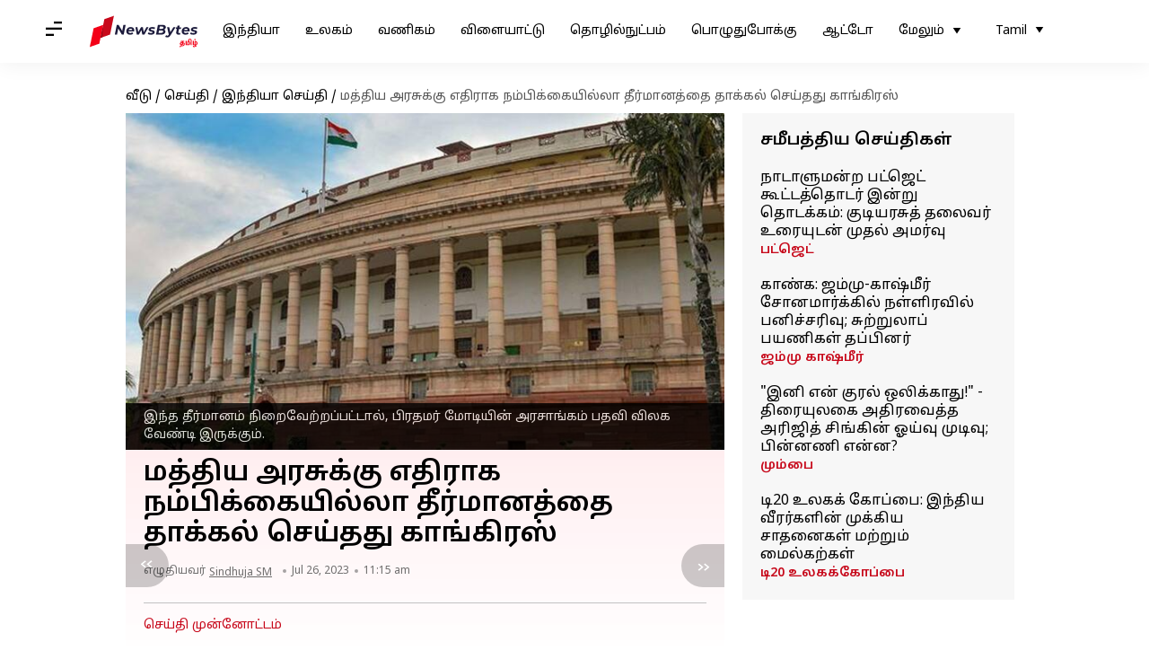

--- FILE ---
content_type: text/html; charset=UTF-8
request_url: https://tamil.newsbytesapp.com/news/india/congress-kcr-party-seek-no-trust-vote-against-centre-amid-manipur-impasse/story
body_size: 27460
content:
<!DOCTYPE html>
<html lang="ta" class="styles-loading">
    <head>
        <meta http-equiv="Content-Type" content="text/html; charset=UTF-8" />
<title>மத்திய அரசுக்கு எதிராக நம்பிக்கையில்லா தீர்மானத்தை தாக்கல் செய்தது காங்கிரஸ்</title>
<meta name="viewport" content="width=device-width, initial-scale=1">
<meta name="description" content="மக்களவையில் காங்கிரஸ் துணைத் தலைவர் கவுரவ் கோகோய், பிரதமர் நரேந்திர மோடி அரசுக்கு எதிரான நம்பிக்கையில்லா தீர்மானத்தை தாக்கல் செய்தார்.">
        <link rel="preconnect" href="https://securepubads.g.doubleclick.net/">
        <link rel="preconnect" href="https://aax.amazon-adsystem.com/">

                <link rel="preconnect" href="https://fonts.googleapis.com">
<link rel="preconnect" href="https://fonts.gstatic.com" crossorigin>


<link rel="nb-event" data-event="alpine:init" data-handler="libloader" data-as="css" data-assets_0="https://fonts.googleapis.com/css2?family=Noto+Sans+Tamil:wght@400;600&amp;display=swap"/>
        
                        <script type="application/ld+json">{"@context":"https://schema.org","@type":"NewsArticle","mainEntityOfPage":{"@type":"WebPage","@id":"https://tamil.newsbytesapp.com/news/india/congress-kcr-party-seek-no-trust-vote-against-centre-amid-manipur-impasse/story"},"isPartOf":{"@type":"CreativeWork","name":"NewsBytes Tamil","url":"https://tamil.newsbytesapp.com"},"inLanguage":"ta","headline":"\u0bae\u0ba4\u0bcd\u0ba4\u0bbf\u0baf \u0b85\u0bb0\u0b9a\u0bc1\u0b95\u0bcd\u0b95\u0bc1 \u0b8e\u0ba4\u0bbf\u0bb0\u0bbe\u0b95 \u0ba8\u0bae\u0bcd\u0baa\u0bbf\u0b95\u0bcd\u0b95\u0bc8\u0baf\u0bbf\u0bb2\u0bcd\u0bb2\u0bbe \u0ba4\u0bc0\u0bb0\u0bcd\u0bae\u0bbe\u0ba9\u0ba4\u0bcd\u0ba4\u0bc8 \u0ba4\u0bbe\u0b95\u0bcd\u0b95\u0bb2\u0bcd \u0b9a\u0bc6\u0baf\u0bcd\u0ba4\u0ba4\u0bc1 \u0b95\u0bbe\u0b99\u0bcd\u0b95\u0bbf\u0bb0\u0bb8\u0bcd","description":"\u0bae\u0b95\u0bcd\u0b95\u0bb3\u0bb5\u0bc8\u0baf\u0bbf\u0bb2\u0bcd \u0b95\u0bbe\u0b99\u0bcd\u0b95\u0bbf\u0bb0\u0bb8\u0bcd \u0ba4\u0bc1\u0ba3\u0bc8\u0ba4\u0bcd \u0ba4\u0bb2\u0bc8\u0bb5\u0bb0\u0bcd \u0b95\u0bb5\u0bc1\u0bb0\u0bb5\u0bcd \u0b95\u0bcb\u0b95\u0bcb\u0baf\u0bcd, \u0baa\u0bbf\u0bb0\u0ba4\u0bae\u0bb0\u0bcd \u0ba8\u0bb0\u0bc7\u0ba8\u0bcd\u0ba4\u0bbf\u0bb0 \u0bae\u0bcb\u0b9f\u0bbf \u0b85\u0bb0\u0b9a\u0bc1\u0b95\u0bcd\u0b95\u0bc1 \u0b8e\u0ba4\u0bbf\u0bb0\u0bbe\u0ba9 \u0ba8\u0bae\u0bcd\u0baa\u0bbf\u0b95\u0bcd\u0b95\u0bc8\u0baf\u0bbf\u0bb2\u0bcd\u0bb2\u0bbe \u0ba4\u0bc0\u0bb0\u0bcd\u0bae\u0bbe\u0ba9\u0ba4\u0bcd\u0ba4\u0bc8 \u0ba4\u0bbe\u0b95\u0bcd\u0b95\u0bb2\u0bcd \u0b9a\u0bc6\u0baf\u0bcd\u0ba4\u0bbe\u0bb0\u0bcd.","articleSection":"India News","url":"https://tamil.newsbytesapp.com/news/india/congress-kcr-party-seek-no-trust-vote-against-centre-amid-manipur-impasse/story","image":["https://i.cdn.newsbytesapp.com/ta/images/l31620230726111436.jpeg"],"datePublished":"2023-07-26T11:15:08+05:30","articleBody":"\u0bae\u0b95\u0bcd\u0b95\u0bb3\u0bb5\u0bc8\u0baf\u0bbf\u0bb2\u0bcd \u0b95\u0bbe\u0b99\u0bcd\u0b95\u0bbf\u0bb0\u0bb8\u0bcd \u0ba4\u0bc1\u0ba3\u0bc8\u0ba4\u0bcd \u0ba4\u0bb2\u0bc8\u0bb5\u0bb0\u0bcd \u0b95\u0bb5\u0bc1\u0bb0\u0bb5\u0bcd \u0b95\u0bcb\u0b95\u0bcb\u0baf\u0bcd, \u0baa\u0bbf\u0bb0\u0ba4\u0bae\u0bb0\u0bcd \u0ba8\u0bb0\u0bc7\u0ba8\u0bcd\u0ba4\u0bbf\u0bb0 \u0bae\u0bcb\u0b9f\u0bbf \u0b85\u0bb0\u0b9a\u0bc1\u0b95\u0bcd\u0b95\u0bc1 \u0b8e\u0ba4\u0bbf\u0bb0\u0bbe\u0ba9 \u0ba8\u0bae\u0bcd\u0baa\u0bbf\u0b95\u0bcd\u0b95\u0bc8\u0baf\u0bbf\u0bb2\u0bcd\u0bb2\u0bbe \u0ba4\u0bc0\u0bb0\u0bcd\u0bae\u0bbe\u0ba9\u0ba4\u0bcd\u0ba4\u0bc8 \u0ba4\u0bbe\u0b95\u0bcd\u0b95\u0bb2\u0bcd \u0b9a\u0bc6\u0baf\u0bcd\u0ba4\u0bbe\u0bb0\u0bcd.    \u0bae\u0ba3\u0bbf\u0baa\u0bcd\u0baa\u0bc2\u0bb0\u0bcd \u0bb5\u0bbf\u0bb5\u0b95\u0bbe\u0bb0\u0bae\u0bcd \u0ba4\u0bca\u0b9f\u0bb0\u0bcd\u0baa\u0bbe\u0b95 \u0b87\u0ba8\u0bcd\u0ba4 \u0ba8\u0bae\u0bcd\u0baa\u0bbf\u0b95\u0bcd\u0b95\u0bc8\u0baf\u0bbf\u0bb2\u0bcd\u0bb2\u0bbe \u0ba4\u0bc0\u0bb0\u0bcd\u0bae\u0bbe\u0ba9\u0bae\u0bcd \u0ba4\u0bbe\u0b95\u0bcd\u0b95\u0bb2\u0bcd \u0b9a\u0bc6\u0baf\u0bcd\u0baf\u0baa\u0bcd\u0baa\u0b9f\u0bcd\u0b9f\u0bc1\u0bb3\u0bcd\u0bb3\u0ba4\u0bc1.    \u0ba8\u0bae\u0bcd\u0baa\u0bbf\u0b95\u0bcd\u0b95\u0bc8\u0baf\u0bbf\u0bb2\u0bcd\u0bb2\u0bbe \u0ba4\u0bc0\u0bb0\u0bcd\u0bae\u0bbe\u0ba9\u0ba4\u0bcd\u0ba4\u0bc8 \u0ba4\u0bbe\u0b95\u0bcd\u0b95\u0bb2\u0bcd \u0b9a\u0bc6\u0baf\u0bcd\u0bb5\u0ba4\u0bc1 \u0b8e\u0ba9\u0bcd\u0baa\u0ba4\u0bc1 \u0bae\u0ba4\u0bcd\u0ba4\u0bbf\u0baf \u0b85\u0bb0\u0b9a\u0bbf\u0ba9\u0bcd \u0baa\u0bc6\u0bb0\u0bc1\u0bae\u0bcd\u0baa\u0bbe\u0ba9\u0bcd\u0bae\u0bc8\u0b95\u0bcd\u0b95\u0bc1 \u0b8e\u0ba4\u0bbf\u0bb0\u0bcd\u0b95\u0bcd\u0b95\u0b9f\u0bcd\u0b9a\u0bbf\u0b95\u0bb3\u0bcd \u0bb5\u0bbf\u0b9f\u0bc1\u0bae\u0bcd \u0b9a\u0bb5\u0bbe\u0bb2\u0bbe\u0b95\u0bc1\u0bae\u0bcd.    \u0b87\u0ba8\u0bcd\u0ba4 \u0ba4\u0bc0\u0bb0\u0bcd\u0bae\u0bbe\u0ba9\u0bae\u0bcd \u0ba8\u0bbf\u0bb1\u0bc8\u0bb5\u0bc7\u0bb1\u0bcd\u0bb1\u0baa\u0bcd\u0baa\u0b9f\u0bcd\u0b9f\u0bbe\u0bb2\u0bcd, \u0baa\u0bbf\u0bb0\u0ba4\u0bae\u0bb0\u0bcd \u0ba8\u0bb0\u0bc7\u0ba8\u0bcd\u0ba4\u0bbf\u0bb0 \u0bae\u0bcb\u0b9f\u0bbf\u0baf\u0bbf\u0ba9\u0bcd \u0b85\u0bb0\u0b9a\u0bbe\u0b99\u0bcd\u0b95\u0bae\u0bcd \u0baa\u0ba4\u0bb5\u0bbf \u0bb5\u0bbf\u0bb2\u0b95 \u0bb5\u0bc7\u0ba3\u0bcd\u0b9f\u0bbf \u0b87\u0bb0\u0bc1\u0b95\u0bcd\u0b95\u0bc1\u0bae\u0bcd.    \u0b87\u0ba4\u0bc1 \u0bae\u0bc1\u0bb1\u0bc8\u0baf\u0bbe\u0b95 \u0ba4\u0bbe\u0b95\u0bcd\u0b95\u0bb2\u0bcd \u0b9a\u0bc6\u0baf\u0bcd\u0baf\u0baa\u0bcd\u0baa\u0b9f\u0bcd\u0b9f\u0bbf\u0bb0\u0bc1\u0ba8\u0bcd\u0ba4\u0bbe\u0bb2\u0bcd, \u0bae\u0b95\u0bcd\u0b95\u0bb3\u0bb5\u0bc8 \u0b9a\u0baa\u0bbe\u0ba8\u0bbe\u0baf\u0b95\u0bb0\u0bcd \u0b85\u0ba4\u0bc8 \u0b9a\u0baa\u0bc8\u0baf\u0bbf\u0bb2\u0bcd \u0bb5\u0bbe\u0b9a\u0bbf\u0ba4\u0bcd\u0ba4\u0bc1 \u0b95\u0bbe\u0b9f\u0bcd\u0b9f\u0bc1\u0bb5\u0bbe\u0bb0\u0bcd.    \u0baa\u0bbf\u0ba9\u0bcd\u0ba9\u0bb0\u0bcd \u0ba8\u0bae\u0bcd\u0baa\u0bbf\u0b95\u0bcd\u0b95\u0bc8\u0baf\u0bbf\u0bb2\u0bcd\u0bb2\u0bbe \u0ba4\u0bc0\u0bb0\u0bcd\u0bae\u0bbe\u0ba9\u0ba4\u0bcd\u0ba4\u0bbf\u0bb1\u0bcd\u0b95\u0bc1 \u0b86\u0ba4\u0bb0\u0bb5\u0bbe\u0ba9 \u0b89\u0bb1\u0bc1\u0baa\u0bcd\u0baa\u0bbf\u0ba9\u0bb0\u0bcd\u0b95\u0bb3\u0bc8 \u0b85\u0bb5\u0bb0\u0bb5\u0bb0\u0bcd \u0b87\u0b9f\u0ba4\u0bcd\u0ba4\u0bbf\u0bb2\u0bcd \u0b8e\u0bb4\u0bc1\u0ba8\u0bcd\u0ba4\u0bc1 \u0ba8\u0bbf\u0bb1\u0bcd\u0b95\u0bc1\u0bae\u0bbe\u0bb1\u0bc1 \u0b95\u0bc7\u0b9f\u0bcd\u0b9f\u0bc1\u0b95\u0bcd \u0b95\u0bca\u0bb3\u0bcd\u0bb5\u0bbe\u0bb0\u0bcd.    \u0b8e\u0ba4\u0bbf\u0bb0\u0bcd\u0b95\u0bcd\u0b95\u0b9f\u0bcd\u0b9a\u0bbf \u0b89\u0bb1\u0bc1\u0baa\u0bcd\u0baa\u0bbf\u0ba9\u0bb0\u0bcd\u0b95\u0bb3\u0bcd 50 \u0baa\u0bc7\u0bb0\u0bcd \u0b8e\u0bb4\u0bc1\u0ba8\u0bcd\u0ba4\u0bc1 \u0ba8\u0bbf\u0bb1\u0bcd\u0baa\u0bbe\u0bb0\u0bcd\u0b95\u0bb3\u0bcd \u0b8e\u0ba9 \u0b8e\u0ba4\u0bbf\u0bb0\u0bcd\u0baa\u0bbe\u0bb0\u0bcd\u0b95\u0bcd\u0b95\u0baa\u0bcd\u0baa\u0b9f\u0bc1\u0b95\u0bbf\u0bb1\u0ba4\u0bc1. \u0b87\u0ba4\u0bb1\u0bcd\u0b95\u0bbf\u0b9f\u0bc8\u0baf\u0bbf\u0bb2\u0bcd, \u0baa\u0bbe\u0bb0\u0ba4 \u0bb0\u0bbe\u0bb7\u0bcd\u0b9f\u0bbf\u0bb0 \u0b9a\u0bae\u0bbf\u0ba4\u0bbf(BRS) \u0b95\u0b9f\u0bcd\u0b9a\u0bbf \u0ba4\u0bb2\u0bc8\u0bb5\u0bb0\u0bcd \u0ba8\u0bbe\u0b95\u0bc7\u0bb8\u0bcd\u0bb5\u0bb0 \u0bb0\u0bbe\u0bb5\u0bcd\u0bb5\u0bc1\u0bae\u0bcd \u0b92\u0bb0\u0bc1 \u0ba4\u0ba9\u0bbf \u0ba8\u0bae\u0bcd\u0baa\u0bbf\u0b95\u0bcd\u0b95\u0bc8\u0baf\u0bbf\u0bb2\u0bcd\u0bb2\u0bbe \u0ba4\u0bc0\u0bb0\u0bcd\u0bae\u0bbe\u0ba9\u0ba4\u0bcd\u0ba4\u0bc8 \u0b9a\u0baa\u0bbe\u0ba8\u0bbe\u0baf\u0b95\u0bb0\u0bbf\u0b9f\u0bae\u0bcd \u0ba4\u0bbe\u0b95\u0bcd\u0b95\u0bb2\u0bcd \u0b9a\u0bc6\u0baf\u0bcd\u0ba4\u0bc1\u0bb3\u0bcd\u0bb3\u0bbe\u0bb0\u0bcd.    \u0b95\u0b9f\u0ba8\u0bcd\u0ba4 \u0bb5\u0bbf\u0baf\u0bbe\u0bb4\u0b95\u0bcd\u0b95\u0bbf\u0bb4\u0bae\u0bc8, \u0ba8\u0bbe\u0b9f\u0bbe\u0bb3\u0bc1\u0bae\u0ba9\u0bcd\u0bb1 \u0bae\u0bb4\u0bc8\u0b95\u0bcd\u0b95\u0bbe\u0bb2 \u0b95\u0bc2\u0b9f\u0bcd\u0b9f\u0ba4\u0bcd \u0ba4\u0bca\u0b9f\u0bb0\u0bcd \u0ba4\u0bca\u0b9f\u0b99\u0bcd\u0b95\u0bbf\u0baf\u0ba4\u0bbf\u0bb2\u0bcd \u0b87\u0bb0\u0bc1\u0ba8\u0bcd\u0ba4\u0bc1, \u0bae\u0ba3\u0bbf\u0baa\u0bcd\u0baa\u0bc2\u0bb0\u0bcd \u0bb5\u0ba9\u0bcd\u0bae\u0bc1\u0bb1\u0bc8 \u0b95\u0bc1\u0bb1\u0bbf\u0ba4\u0bcd\u0ba4\u0bc1 \u0baa\u0bbf\u0bb0\u0ba4\u0bae\u0bb0\u0bcd \u0bae\u0bcb\u0b9f\u0bbf \u0baa\u0bc7\u0b9a \u0bb5\u0bc7\u0ba3\u0bcd\u0b9f\u0bc1\u0bae\u0bcd \u0b8e\u0ba9 \u0b8e\u0ba4\u0bbf\u0bb0\u0bcd\u0b95\u0bcd\u0b95\u0b9f\u0bcd\u0b9a\u0bbf\u0b95\u0bb3\u0bcd \u0bb5\u0bb2\u0bbf\u0baf\u0bc1\u0bb1\u0bc1\u0ba4\u0bcd\u0ba4\u0bbf \u0bb5\u0bb0\u0bc1\u0b95\u0bbf\u0ba9\u0bcd\u0bb1\u0ba9.    \u0b8e\u0ba4\u0bbf\u0bb0\u0bcd\u0b95\u0bcd\u0b95\u0b9f\u0bcd\u0b9a\u0bbf\u0b95\u0bb3\u0bbf\u0ba9\u0bcd \u0ba8\u0bae\u0bcd\u0baa\u0bbf\u0b95\u0bcd\u0b95\u0bc8\u0baf\u0bbf\u0bb2\u0bcd\u0bb2\u0bbe \u0ba4\u0bc0\u0bb0\u0bcd\u0bae\u0bbe\u0ba9\u0bae\u0bcd, \u0b95\u0bc1\u0bb1\u0bc8\u0bb5\u0bbe\u0ba9 \u0bb5\u0bbe\u0b95\u0bcd\u0b95\u0bc1\u0b95\u0bb3\u0bcd \u0baa\u0bc6\u0bb1\u0bcd\u0bb1\u0bc1 \u0ba4\u0bcb\u0bb2\u0bcd\u0bb5\u0bbf\u0baf\u0b9f\u0bc8\u0baf\u0bc1\u0bae\u0bcd \u0b8e\u0ba9\u0bcd\u0bb1\u0bbe\u0bb2\u0bc1\u0bae\u0bcd, \u0bae\u0ba3\u0bbf\u0baa\u0bcd\u0baa\u0bc2\u0bb0\u0bcd \u0bb5\u0bbf\u0bb5\u0b95\u0bbe\u0bb0\u0ba4\u0bcd\u0ba4\u0bbf\u0bb2\u0bcd \u0b85\u0bb0\u0b9a\u0bbe\u0b99\u0bcd\u0b95\u0ba4\u0bcd\u0ba4\u0bbf\u0bb1\u0bcd\u0b95\u0bc1 \u0bae\u0bc1\u0b9f\u0bcd\u0b9f\u0bc1\u0b95\u0bcd\u0b95\u0b9f\u0bcd\u0b9f\u0bc8 \u0baa\u0bcb\u0b9f\u0bcd\u0b9f\u0bc1 \u0b95\u0bb0\u0bc1\u0ba4\u0bcd\u0ba4\u0bc1\u0baa\u0bcd \u0baa\u0bcb\u0bb0\u0bbf\u0bb2\u0bcd \u0bb5\u0bc6\u0bb1\u0bcd\u0bb1\u0bbf \u0baa\u0bc6\u0bb1\u0bc1\u0bb5\u0bcb\u0bae\u0bcd \u0b8e\u0ba9\u0bcd\u0bb1\u0bc1 \u0b8e\u0ba4\u0bbf\u0bb0\u0bcd\u0b95\u0bcd\u0b95\u0b9f\u0bcd\u0b9a\u0bbf\u0b95\u0bb3\u0bcd \u0bb5\u0bbe\u0ba4\u0bbf\u0b9f\u0bc1\u0b95\u0bbf\u0ba9\u0bcd\u0bb1\u0ba9.    \u0b87\u0ba4\u0bc1 \u0baa\u0bbf\u0bb0\u0ba4\u0bae\u0bb0\u0bc8 \u0ba8\u0bbe\u0b9f\u0bbe\u0bb3\u0bc1\u0bae\u0ba9\u0bcd\u0bb1\u0ba4\u0bcd\u0ba4\u0bbf\u0bb2\u0bcd \u0baa\u0bc7\u0b9a \u0bb5\u0bc8\u0baa\u0bcd\u0baa\u0ba4\u0bb1\u0b95\u0bbe\u0ba9 \u0b92\u0bb0\u0bc1 \u0b89\u0ba4\u0bcd\u0ba4\u0bbf \u0b8e\u0ba9\u0bcd\u0bb1\u0bc1\u0bae\u0bcd \u0b8e\u0ba4\u0bbf\u0bb0\u0bcd\u0b95\u0bcd\u0b95\u0b9f\u0bcd\u0b9a\u0bbf\u0b95\u0bb3\u0bcd \u0b95\u0bc2\u0bb1\u0bc1\u0b95\u0bbf\u0ba9\u0bcd\u0bb1\u0ba9.    \u0bae\u0bc7\u0bb2\u0bc1\u0bae\u0bcd, 20 \u0b86\u0ba3\u0bcd\u0b9f\u0bc1\u0b95\u0bb3\u0bc1\u0b95\u0bcd\u0b95\u0bc1 \u0baa\u0bbf\u0bb1\u0b95\u0bc1 \u0bae\u0bc1\u0ba4\u0bb2\u0bcd\u0bae\u0bc1\u0bb1\u0bc8\u0baf\u0bbe\u0b95 \u0bae\u0b95\u0bcd\u0b95\u0bb3\u0bb5\u0bc8\u0baf\u0bbf\u0bb2\u0bcd \u0bae\u0ba4\u0bcd\u0ba4\u0bbf\u0baf \u0b85\u0bb0\u0b9a\u0bc1\u0b95\u0bcd\u0b95\u0bc1 \u0b8e\u0ba4\u0bbf\u0bb0\u0bbe\u0b95 \u0ba8\u0bae\u0bcd\u0baa\u0bbf\u0b95\u0bcd\u0b95\u0bc8\u0baf\u0bbf\u0bb2\u0bcd\u0bb2\u0bbe \u0ba4\u0bc0\u0bb0\u0bcd\u0bae\u0bbe\u0ba9\u0bae\u0bcd \u0b95\u0bca\u0ba3\u0bcd\u0b9f\u0bc1 \u0bb5\u0bb0\u0baa\u0bcd\u0baa\u0b9f\u0bcd\u0b9f\u0bc1\u0bb3\u0bcd\u0bb3\u0ba4\u0bc1 \u0b8e\u0ba9\u0bcd\u0baa\u0ba4\u0bc1 \u0b95\u0bc1\u0bb1\u0bbf\u0baa\u0bcd\u0baa\u0bbf\u0b9f\u0ba4\u0bcd\u0ba4\u0b95\u0bcd\u0b95\u0ba4\u0bc1.","author":{"@type":"Person","name":"Sindhuja SM","url":"https://tamil.newsbytesapp.com/author/sindhuja/187","sameAs":[],"email":"sindhuja.sm@elysiumlabs.in"},"publisher":{"@type":"NewsMediaOrganization","name":"NewsBytes Tamil","url":"https://tamil.newsbytesapp.com","logo":{"@type":"ImageObject","url":"https://cf-cdn.newsbytesapp.com/assets/images/google_news_logo_ta.png","width":347,"height":60},"sameAs":["https://twitter.com/newsbytesapp","https://www.linkedin.com/company/newsbytes"]},"associatedMedia":{"@type":"ImageObject","url":"https://i.cdn.newsbytesapp.com/ta/images/l31620230726111436.jpeg","caption":"\u0b87\u0ba8\u0bcd\u0ba4 \u0ba4\u0bc0\u0bb0\u0bcd\u0bae\u0bbe\u0ba9\u0bae\u0bcd \u0ba8\u0bbf\u0bb1\u0bc8\u0bb5\u0bc7\u0bb1\u0bcd\u0bb1\u0baa\u0bcd\u0baa\u0b9f\u0bcd\u0b9f\u0bbe\u0bb2\u0bcd, \u0baa\u0bbf\u0bb0\u0ba4\u0bae\u0bb0\u0bcd \u0bae\u0bcb\u0b9f\u0bbf\u0baf\u0bbf\u0ba9\u0bcd \u0b85\u0bb0\u0b9a\u0bbe\u0b99\u0bcd\u0b95\u0bae\u0bcd \u0baa\u0ba4\u0bb5\u0bbf \u0bb5\u0bbf\u0bb2\u0b95 \u0bb5\u0bc7\u0ba3\u0bcd\u0b9f\u0bbf \u0b87\u0bb0\u0bc1\u0b95\u0bcd\u0b95\u0bc1\u0bae\u0bcd.","width":1920,"height":1080}}</script>
                        
        <style type="text/css">
        :root{--primary-font: "Noto Sans Tamil", Helvetica, Arial, sans-serif;--secondary-font: "Noto Sans Tamil", Helvetica, Arial, sans-serif;--tertiary-font: "Noto Sans Tamil", Helvetica, Arial, sans-serif}

                            html.styles-loading>body>*{display:none;}html.styles-loading .page-loader{display:flex}html .page-loader{display:none}.page-loader{position:fixed;top:0;bottom:0;left:0;right:0;z-index:10;height:100vh;width:100vw;align-items:center;justify-content:center;overflow:hidden;background-color:#fff;display:flex}
.mld{padding: 0 1.25rem;font-size: 22px;font-weight: 700;color: #c7091b !important;}

                          
        
                </style>
        
                
        <script type="text/javascript">
          try {
            var ced=function(e){try{window.dispatchEvent(e)}catch(t){enf("s4a",t),console.error(t)}},ce=function(e,t){return new CustomEvent(e,{detail:t,bubbles:!0,cancelable:!0,composed:!1})};
            window.addEventListener("fcp", () => {
                window.dma = true;
            });
            
          } catch(e) {enf('headerscript',e)}
        </script>

                        <link as="style" rel="preload" integrity="sha384-u6eq6dTuGZLy16H1rRxWWj0PJGKQ/IgH4KRIov4je5+9oXMJKxajqQ/xI80C0Itg" href="https://cf-cdn.newsbytesapp.com/assets/dynamic/build/timeline-v3b.CWRewQW7.css" crossorigin="anonymous" onload="this.onload=null;this.rel='stylesheet';document.getElementsByTagName('html').item(0).classList.remove('styles-loading');" onerror="this.onerror=null;navigator.serviceWorker?.controller?.postMessage({type:'CACHE_PURGE',error: {url:this.href}});if(window.dma)ced(ce('ie-0'));else{window.addEventListener('fcp', () => {ced(ce('ie-0'))});}"/>

        <link rel="nb-event" data-as="css" data-event="ie-0" data-handler="renderloader" data-policy="once" data-assets_0="https://cf-cdn.newsbytesapp.com/assets/dynamic/build/timeline-v3b.CWRewQW7.css?cb=0" data-integrity_0="sha384-u6eq6dTuGZLy16H1rRxWWj0PJGKQ/IgH4KRIov4je5+9oXMJKxajqQ/xI80C0Itg" data-log_0="true"/>
                                        <meta property="og:site_name" content="NewsBytes">
<meta property="og:type" content="article">
<meta property="og:title" content="மத்திய அரசுக்கு எதிராக நம்பிக்கையில்லா தீர்மானத்தை தாக்கல் செய்தது காங்கிரஸ்">
<meta property="og:description" content="மக்களவையில் காங்கிரஸ் துணைத் தலைவர் கவுரவ் கோகோய், பிரதமர் நரேந்திர மோடி அரசுக்கு எதிரான நம்பிக்கையில்லா தீர்மானத்தை தாக்கல் செய்தார்.">
<meta property="og:url" content="https://tamil.newsbytesapp.com/news/india/congress-kcr-party-seek-no-trust-vote-against-centre-amid-manipur-impasse/story">
<meta property="og:image" content="https://i.cdn.newsbytesapp.com/ta/images/l31620230726111436.jpeg">
<meta property="og:image:width" content="1920" />
<meta property="og:image:height" content="1080" />
<meta name="robots" content="max-image-preview:large">
<meta property="twitter:card" content="summary_large_image">
<meta property="twitter:site" content="@newsbytesapp">
<meta property="twitter:title" content="மத்திய அரசுக்கு எதிராக நம்பிக்கையில்லா தீர்மானத்தை தாக்கல் செய்தது காங்கிரஸ்">
<meta property="twitter:description" content="மக்களவையில் காங்கிரஸ் துணைத் தலைவர் கவுரவ் கோகோய், பிரதமர் நரேந்திர மோடி அரசுக்கு எதிரான நம்பிக்கையில்லா தீர்மானத்தை தாக்கல் செய்தார்.">
<meta property="twitter:url" content="https://tamil.newsbytesapp.com/news/india/congress-kcr-party-seek-no-trust-vote-against-centre-amid-manipur-impasse/story">
<meta property="twitter:image" content="https://i.cdn.newsbytesapp.com/ta/images/l31620230726111436.jpeg">
<meta property="fb:pages" content="681371421973844" />
<meta name="pocket-site-verification" content="c9aeb5661f69e37caab618602e7539" />
<meta name="application-name" content="NewsBytes - Your Daily News Digest">

        <meta name="mobile-web-app-capable" content="yes" />
<meta name="theme-color" content="#ffffff"/>
<link rel="manifest" href="/manifest.json" />
<link rel="shortcut icon" href="/favicon.ico" type="image/x-icon" />
<link rel="icon" type="image/png" href="https://cf-cdn.newsbytesapp.com/assets/icons/2/favicon-16x16.png" sizes="16x16" />
<link rel="apple-touch-icon" sizes="57x57" href="https://cf-cdn.newsbytesapp.com/assets/icons/2/apple-touch-icon-57x57.png" />
<link rel="apple-touch-icon" sizes="60x60" href="https://cf-cdn.newsbytesapp.com/assets/icons/2/apple-touch-icon-60x60.png" />
<link rel="apple-touch-icon" sizes="72x72" href="https://cf-cdn.newsbytesapp.com/assets/icons/2/apple-touch-icon-72x72.png" />
<link rel="apple-touch-icon" sizes="76x76" href="https://cf-cdn.newsbytesapp.com/assets/icons/2/apple-touch-icon-76x76.png" />
<link rel="apple-touch-icon" sizes="114x114" href="https://cf-cdn.newsbytesapp.com/assets/icons/2/apple-touch-icon-114x114.png" />
<link rel="apple-touch-icon" sizes="120x120" href="https://cf-cdn.newsbytesapp.com/assets/icons/2/apple-touch-icon-120x120.png" />
<link rel="apple-touch-icon" sizes="144x144" href="https://cf-cdn.newsbytesapp.com/assets/icons/2/apple-touch-icon-144x144.png" />
<link rel="apple-touch-icon" sizes="152x152" href="https://cf-cdn.newsbytesapp.com/assets/icons/2/apple-touch-icon-152x152.png" />
<link rel="apple-touch-icon" sizes="180x180" href="https://cf-cdn.newsbytesapp.com/assets/icons/2/apple-touch-icon-180x180.png" />
<link rel="apple-touch-startup-image" media="(-webkit-device-pixel-ratio: 1)" href="https://cf-cdn.newsbytesapp.com/assets/icons/2/apple-touch-icon-512x512.png" />
<link rel="apple-touch-startup-image" media="(-webkit-device-pixel-ratio: 2)" href="https://cf-cdn.newsbytesapp.com/assets/icons/2/apple-touch-icon-1024x1024.png" />
<meta name="apple-mobile-web-app-capable" content="yes" />
<meta name="apple-mobile-web-app-status-bar-style" content="black-translucent" />
<link rel="icon" type="image/png" href="https://cf-cdn.newsbytesapp.com/assets/icons/2/favicon-32x32.png" sizes="32x32" />
<link rel="icon" type="image/png" href="https://cf-cdn.newsbytesapp.com/assets/icons/2/favicon-96x96.png" sizes="96x96" />
<link rel="icon" type="image/png" href="https://cf-cdn.newsbytesapp.com/assets/icons/2/android-chrome-192x192.png" sizes="192x192" />
<link rel="icon" type="image/png" sizes="240x240" href="https://cf-cdn.newsbytesapp.com/assets/icons/2/android-chrome-240x240.png" sizes="240x240" />
<meta name="msapplication-TileImage" content="https://cf-cdn.newsbytesapp.com/assets/icons/2/apple-touch-icon-144x144.png" />
<meta name="msapplication-TileColor" content="#ffffff" />
<meta name="msapplication-config" content="/browserconfig.xml" />
<meta name="msapplication-square70x70logo" content="https://cf-cdn.newsbytesapp.com/icons/smalltile.png" />
<meta name="msapplication-square150x150logo" content="https://cf-cdn.newsbytesapp.com/icons/mediumtile.png" />
<meta name="msapplication-square310x310logo" content="https://cf-cdn.newsbytesapp.com/icons/largetile.png" />
<meta name="msapplication-navbutton-color" content="#ffffff" />
        <link rel="preload" as="image" href="https://i.cdn.newsbytesapp.com/ta/images/l31620230726111436.jpeg?tr=w-480" />
<meta name="robots" content="max-image-preview:large">
                        <link rel="canonical" href="https://tamil.newsbytesapp.com/news/india/congress-kcr-party-seek-no-trust-vote-against-centre-amid-manipur-impasse/story" />
                

        <script type="text/javascript">
                      window.dataLayer = window.dataLayer || [];window.dataLayer.push({ "gtm.start": new Date().getTime(), event: "gtm.js" });
                    window.nb_debug = false;
          window.nblocale = "ta";
          window.partner = new URLSearchParams(window.location.search).get('utm_medium') || "nb";
          window.nla = (a, b) => {return (a === null || a === undefined) ? b : a;};
          window.log = (typeof Proxy != 'undefined') ? new Proxy([], {set: (e, i, n) => {e[i] = n;if(typeof n != 'number') dispatchEvent(new CustomEvent('custom_log', { detail: n, bubbles: true, cancelable: true, composed: false }));return true;}}) : [];
          !function(){var _pL=console.log;var _pE=console.error;var _pW=console.warn;log=log || [];console.log=function (...args) {let dt=`[${(new Date()).toISOString()}]`;log.push([dt, Date.now(), 'log', ...args]);window.nb_debug && _pL.apply(console, [dt, ...args]);};console.error=function (...args) {let dt=`[${(new Date()).toISOString()}]`;log.push([dt, Date.now(), 'err', ...args]);nb_debug && _pE.apply(console, [dt, ...args]);};console.warn=function (...args) {let dt=`[${(new Date()).toISOString()}]`;log.push([dt, Date.now(), 'warn', ...args]);nb_debug && _pW.apply(console, [dt, ...args]);};}();console.log("Started loading");
          window._nb_isBot = (() => {return ((navigator.webdriver === true) || /bot|crawler|spider|crawling|googleother/i.test(navigator.userAgent) || /HeadlessChrome/.test(navigator.userAgent) );})();
          function collect(i, j) {if (window._nb_isBot) {return;}let v = 219, m = new Date().getMonth();let s = new URLSearchParams(j).toString(), sw = window._nb_hasSW;s = s ? '&'+s : '';fetch('/js/collect.' + v + m + '.js?id=' + i + s + "&sw=" + sw + '&partner=' + (window.partner || 'nb') + '&cb=' + Date.now()).catch((err) => {console.log(err)});}
          function enf(nm, e) {collect('tc', {fl:nm,n:e.name,m:e.message})}
          window.__camreadycalled = 0;
        </script>
        <script type="text/javascript">
          !function(e,t,r){function gpterrev(r,o,n){!function setgu(){let r=t.getElementsByTagName("script");for(let t=0;t<r.length;t++){let o=r[t].getAttribute("src");if(o&&o.includes("gpt.js")){e.nbgsu=o;break}}}(),dispatchEvent(new CustomEvent("gpt_error",{detail:{message:o,code:r,url:e.nbgsu,level:n},bubbles:!0,cancelable:!0,composed:!1}))}e.setCookie=function(e,r,o){const n=new Date;n.setTime(n.getTime()+24*o*60*60*1e3);let p="expires="+n.toUTCString();t.cookie=e+"="+r+";"+p+";path=/"},e.getCookie=function(e){let r=e+"=",o=t.cookie.split(";");for(let t=0;t<o.length;t++){let e=o[t];for(;" "==e.charAt(0);)e=e.substring(1);if(0==e.indexOf(r))return e.substring(r.length,e.length)}return""},e.haveCookie=function(t){return""!==e.getCookie(t)},e.deleteCookie=function(e){t.cookie=e+"=;expires=Thu, 01 Jan 1970 00:00:01 GMT;path=/;"},e.addEventListener("custom_log",function(e){var t=e.detail[3];"string"==typeof t&&(t.includes("https://developers.google.com/publisher-tag")||t.includes("[GPT] 403 HTTP Response")||t.includes("expired version"))&&gpterrev("gpte-dep",t,e.detail[2])}),e.addEventListener("gpt_error",function(t){var o,n;t.detail.partner=e.partner,null==(n=null==(o=null==r?void 0:r.serviceWorker)?void 0:o.controller)||n.postMessage({type:"GPT_ERROR",error:t.detail})}),e.addEventListener("error",function(e){(e.message.includes("https://developers.google.com/publisher-tag")||e.message.includes("[GPT] 403 HTTP Response")||e.message.includes("expired version"))&&gpterrev("gpte-dep",e.message,"errw")})}(window,document,navigator);

        </script>
        <script type="text/javascript">
          !function(t,r){const e=["utm_source","utm_medium","partner"],a={};t.location.search.slice(1).split("&").forEach(t=>{const[r,n]=t.split("="),i=r?r.toLowerCase():"";e.includes(i)&&(a[i]=n||"")}),t.filteredQueryParams=e.filter(r=>("redirect"===t.partner&&(a.utm_medium="default"),a.hasOwnProperty(r))).map(t=>`${t}=${a[t]}`).join("&");let n=""===t.filteredQueryParams?"":"?"+t.filteredQueryParams;t.fullurl=String(t.location.href),["t","trans"].includes(a.utm_medium)&&r.documentElement.classList.add("v3a");var i=t.location.search.substring(1).split("&"),o={};history.replaceState(null,r.title,t.location.origin+t.location.pathname+n);for(var u=0;u<i.length;u++){var c=i[u];if(c){var f=c.split("=");if(f.length>=2){var l=f[0].toLowerCase(),m=f[1];o[l]=m}}}for(var d in delete o.partner,!o.page_from&&t.haveCookie&&t.haveCookie("page_from")&&(o.page_from=t.getCookie("page_from")),o)o.hasOwnProperty(d)&&(t[d]=o[d]);r.addEventListener("click",function(r){const e=r.target.closest(".clickable-target");if(!e)return;let a=e.getAttribute("data-url");a&&(0!==a.indexOf("http")&&(a=t.location.protocol+"//"+t.location.host+a),a=a+"?"+filteredQueryParams,setTimeout(function(){t.location.href=a},200))})}(window,document);

        </script>
        <script type="text/javascript">
          
                              ((t,e,n)=>{Promise.allSettled||(Promise.allSettled=function(t){return new Promise((e,n)=>{let r=[],i=0,o=t.length;t.forEach((t,n)=>{var s,a;s=t,a=n,Promise.resolve(s).then(t=>{r[a]={status:"fulfilled",value:t}},t=>{r[a]={status:"rejected",reason:t}}).finally(()=>{++i===o&&e(r)})})})});var r=!1;Object.defineProperty(t,"scriptloader",{value:function(t,e,n){this.init(t,e,n)},writable:!1,configurable:!1}),scriptloader.prototype={init:function(t){this.t=t.toLowerCase(),this.retries={},this.max_retries=100,this.tries={},this.times={}},push:function(n){let r=this.createElement(n);this.tries[n.s]=1+t.nla(this.tries[n.s],0),this.times[n.s]=t.nla(this.times[n.s],{s:[],e:[],r:[]}),this.times[n.s].s.push((new Date).getTime()),e.head.appendChild(r)},createElement:function(t){return"script"===this.t?this.createScript(t):"style"===this.t?this.createStyle(t):this.createScript(t)},createStyle:function(t){let n=e.createElement("link");n.as="style",n.rel="stylesheet",n.href=t.s,t.i&&(n.integrity=t.i,n.crossOrigin="anonymous"),void 0!==t.o&&this.onloadCb(t,n);var r=this;return n.onerror=()=>{r.errorCb(t,n)},n},createScript:function(t){t=o(t);let n=e.createElement("script");t.d?n.defer=!0:n.async=!0,n.src=t.s,t.i&&(n.integrity=t.i,n.crossOrigin="anonymous"),this.onloadCb(t,n);var r=this;return n.onerror=()=>{r.errorCb(t,n)},n},removeRetryMark:function(t,e){this.retries[t.s]&&(this.notify(t.s),delete this.retries[t.s]),this.times[t.s].r.push("s")},onloadCb:function(e,n){var r=this;n.addEventListener("load",function(){r.times[e.s].e.push((new Date).getTime()),e.r&&"function"==typeof e.rf?t.setTimeout(function(){e.rf()?(r.setRetryWithTimeout(e,n,1),r.times[e.s].r.push("e")):r.removeRetryMark(e,n)},e.rfd):r.removeRetryMark(e,n),e.d&&e.o&&e.o()}),e.d||e.o&&e.o()},errorCb:function(t,e){t.e&&t.e(),t.r&&this.setRetryWithTimeout(t,e,0),this.times[t.s].e.push((new Date).getTime()),this.times[t.s].r.push("e")},setRetryWithTimeout:function(e,n,r){if(this.retries[e.s]||(this.retries[e.s]=0),this.retries[e.s]++,!(this.retries[e.s]>=this.max_retries)){var i=this;t.setTimeout(()=>{e.d?i.push(e):i.push({s:e.s,d:!1,r:e.r,rf:e.rf,rfd:e.rfd})},Math.max(0,s(this.retries[e.s])-r*e.rfd))}},notify:function(e){var r,i;const o=e.split("/").pop().split("?")[0];null==(i=null==(r=null==n?void 0:n.serviceWorker)?void 0:r.controller)||i.postMessage({type:"SCRIPT_ERROR",error:{code:`nw-err-${o}`,message:`Successful retry tag on error: ${e}`,partner:t.partner,level:"err"}})},seq:function(e,n){if(1==e.length){const r="string"==typeof e[0],i=r?e[0]:e[0].s,o=!!r||e[0].d,s=!!r||t.nla(e[0].r,!0),a=r?void 0:t.nla(e[0].rf,void 0),c=r?0:t.nla(e[0].rfd,0),l=r?void 0:t.nla(e[0].i,void 0),d=r?void 0:t.nla(e[0].e,void 0);return void this.push({s:i,d:o,o:function(){n&&n()},r:s,rf:a,rfd:c,i:l,e:d})}if(e.length>1){var r=e.splice(-1),i=this;const o="string"==typeof r[0],s=o?r[0]:r[0].s,a=!!o||r[0].d,c=!!o||t.nla(r[0].r,!0),l=o?void 0:t.nla(r[0].rf,void 0),d=o?0:t.nla(r[0].rfd,0),u=o?void 0:t.nla(e[0].i,void 0),f=o?void 0:t.nla(r[0].e,void 0);this.seq(e,function(){i.push({s:s,d:a,o:function(){n&&n()},r:c,rf:l,rfd:d,i:u,e:f})})}},getP:function(){const t={};for(const e in this.times){const n=this.times[e],r=n.s.length,o=i(e).split("").join("-"),s={success:[],failure:[]};for(let t=0;t<n.e.length&&!(t>=n.s.length);t++){const e=n.s[t],r=n.e[t]-e;t<n.r.length&&("s"===n.r[t]?s.success.push(r):s.failure.push(r))}const a=t=>0===t.length?null:t.reduce((t,e)=>t+e,0)/t.length;t[o]={t:r,sc:s.success.length,sa:a(s.success),fc:s.failure.length,fa:a(s.failure)}}return t}},t._nb_stSl=new t.scriptloader("style"),t._nb_scSl=new t.scriptloader("script");const SLObject=e=>"style"==e.toLowerCase()?t._nb_stSl:t._nb_scSl,i=t=>t.split("?").shift().split("#").shift().split("/").pop(),o=e=>(e.rf||r||"pubads_impl.js"==i(e.s)&&(e.rf=function(){var e;return!(null==(e=null==t?void 0:t.googletag)?void 0:e.pubadsReady)},e.rfd=700,e.r=!0,r=!0),e),s=t=>700+200*(t-1),a=function(){var e=["ipad","iphone","mac"];if(n.platform)for(;e.length;)if(n.platform.toLowerCase().indexOf(e.pop())>=0)return!t.MSStream;return!1},c=(()=>{const libloader=(e,n)=>{var r=SLObject("css"==n.as?"style":"script");const i=[],o=t.nla(n.defer,"true"),s=t.nla(n.log,"false"),a=t.nla(n.oce,"");for(const c of Object.keys(n).sort())if(c.startsWith("assets_")){let e=c.replace("assets_",""),r=t.nla(n["defer_"+e],o),a=t.nla(n["log_"+e],s),l=t.nla(n["integrity_"+e],void 0);i.push({s:n[c],d:"true"==r,r:"true"==a,i:l})}r.seq(i,()=>{n.onComplete&&n.onComplete(),a&&t.dispatchEvent(new CustomEvent(a,{detail:a,bubbles:!0,cancelable:!0,composed:!1}))})};return{libloader:libloader,renderloader:(t,n)=>{const r="styles-loading",i=e.getElementsByTagName("html").item(0).classList,o=e.getElementsByTagName("body").item(0).classList;n.timer?n.onComplete=()=>{setTimeout(()=>{i.remove(r),o.remove(r)},n.timer)}:n.onComplete=()=>{i.remove(r),o.remove(r)},libloader(0,n)},classtoggle:(t,e)=>{"classtoggle"==t.target.getAttribute("data-handler")?t.target.classList.toggle(e.toggleclass):t.target.closest('[data-handler="classtoggle"]').classList.toggle(e.toggleclass)}}})();t.EventManager=(()=>{const n={},r={},i=[],l=t=>Array.from(t.attributes).reduce((t,e)=>(e.name.startsWith("data-")&&(t[e.name.replace("data-","")]=e.value),t),{}),d=(t,e)=>n=>{void 0===e&&(e=l(n.target));try{t(n,e)}catch(i){if(console.error(`[EM] Error in handler: ${i.message}`),e.errorhandler&&r[e.errorhandler])try{r[e.errorhandler](n,e)}catch(o){console.error("[EM] Error in error handler",o,i)}}},u=t=>{Promise.allSettled(t.filter(t=>t).map(t=>new Promise((e,n)=>{try{t[0](t[1],t[2]),e(t)}catch(i){if(t[2].errorhandler&&r[t[2].errorhandler]){try{r[t[2].errorhandler](t[1],t[2])}catch(o){console.error("[EM] Error in error handler 2",o,i)}n(i)}}})))},f=()=>{let t=[];e.querySelectorAll("[data-event]").forEach(e=>{t.push(h(e))}),u(t)},h=e=>{let n=[];if(e.nodeType===Node.ELEMENT_NODE&&e.hasAttribute("data-event")){var[r,a,c,l]=b(e);c&&("DOMContentLoaded"==a||"load"==a?n.push([c,e,l]):r.addEventListener(a,d(c,l)))}if("SCRIPT"===e.tagName){if(i.includes(e.src))return;i.push(e.src);var[u,f]=(t=>[SLObject(t.tagName),o({s:t.src,d:!1,r:!1,rfd:0})])(e);if(u.tries[e.src])return;e.addEventListener("error",()=>{(new Date).toISOString(),t.setTimeout(()=>{u.seq([f],()=>{})},s(1))}),e.addEventListener("load",()=>{(new Date).toISOString(),"function"==typeof f.rf&&t.setTimeout(function(){f.rf()&&t.setTimeout(()=>{u.seq([f],()=>{})},Math.max(0,s(1)-f.rfd))},f.rfd)})}return n.length>0?n[0]:null},v=t=>{t.nodeType===Node.ELEMENT_NODE&&t.hasAttribute("data-event")&&([elm,event,func,attributes]=b(t),func&&elm.removeEventListener(event,d(func,attributes)))},b=n=>{const i=n.getAttribute("data-event"),o=n.getAttribute("data-handler")||i;let s=r[o];const a="click"==i?n:"DOMContentLoaded"==i?e:t;if(void 0===s)return[a,void 0,void 0,void 0];(n.getAttribute("data-policy")||"").split("|").forEach(t=>{"once"===t&&(s=once(s)),t.startsWith("debounce:")&&(s=debounce(s,Number(t.split(":")[1])))});const c=l(n);return[a,i,s,c]},m=()=>{const t=new MutationObserver(t=>{t.forEach(t=>{let e=[];t.addedNodes.forEach(t=>{e.push(h(t))}),u(e),t.removedNodes.forEach(t=>{v(t)})})});t.observe(e.body,{childList:!0,subtree:!0}),t.observe(e.head,{childList:!0})},debounce=(t,e)=>{let n;return(isNaN(e)||e<=0)&&(e=100),(...r)=>{clearTimeout(n),n=setTimeout(()=>t(...r),e)}},once=t=>{let e=!1;return(...n)=>{e||t(...n),e=!0}};return{init:n=>{n=n||c,Object.assign(r,n),new PerformanceObserver(e=>{for(const n of e.getEntries())"largest-contentful-paint"===n.entryType?t.dispatchEvent(new CustomEvent("lcp",{detail:"lcp",bubbles:!0,cancelable:!0,composed:!1})):"paint"===n.entryType&&"first-contentful-paint"===n.name&&(t.dispatchEvent(new CustomEvent("fcp",{detail:"fcp",bubbles:!0,cancelable:!0,composed:!1})),a()&&t.dispatchEvent(new CustomEvent("lcp",{detail:"lcp",bubbles:!0,cancelable:!0,composed:!1})))}).observe({entryTypes:["largest-contentful-paint","paint"]}),e.body?(m(),f()):(()=>{const t=new MutationObserver(n=>{e.body&&(t.disconnect(),m(),f())});t.observe(e.documentElement,{childList:!0,subtree:!0})})()},addEvent:h,addHandlers:t=>{e.querySelectorAll("[data-event]").forEach(e=>{const n=e.getAttribute("data-handler");if(t[n]&&!r[n]){let i={};i[n]=t[n],Object.assign(r,i),h(e)}})},removeEvent:v,trigger:(t,e)=>{n[t]&&n[t].forEach(t=>t.handler(e))},observeMutations:m}})()})(window,document,navigator),window.dispatchEvent(new CustomEvent("dml",{detail:"dml",bubbles:!0,cancelable:!0,composed:!1}));

                              
          
                  </script>
                                                    </head>
    <body data-side-drawer="off" >
        
                    <link rel="nb-event" data-event="l-m" data-policy="once" data-defer="true" data-handler="libloader" data-assets_0="https://securepubads.g.doubleclick.net/tag/js/gpt.js?nbcb=20240620" data-log_0="true" data-oce="s-d"/>
            <link rel="nb-event" data-event="l-a" data-policy="once" data-defer="true" data-handler="libloader" data-assets_0="https://pagead2.googlesyndication.com/pagead/js/adsbygoogle.js?client=ca-pub-3786856359143209" data-log_0="true" data-oce="s-d"/>
            <link rel="nb-event" data-event="s-d" data-policy="once" data-defer="true" data-handler="libloader" data-assets_1="https://cf-cdn.newsbytesapp.com/assets/dynamic/build/assets/cam-DKW3edUm.js" data-log_1="true" data-oce="a-l"/>
                <script>try{EventManager.init()}catch(e){enf('dom-init',e)}</script>
        
                <header id="header-nav">
    <nav class="top-nav">
        <div class="box-shdw-header">
            <div class="wrapper hidden-in-touch">
                <div class="top-bar lg-screen" data-search="off">
                    <div class="first-tier">
                        <div class="nb-icon-menu side-drawer-toggle m-icon"></div>
                                                <a href="/" class="svg-inclusion clickable-logo" data-svg="logo_ta" aria-label="NewsBytes Tamil"><span class="title visibility-hidden">NewsBytes Tamil</span></a>
                        
                        
                        <ul class="overflow-check visibility-hidden" data-cname="list-hdBttns"></ul>

                        <div id="header-drop-down"></div>
                        
                                                <div class="last-box lt-box ">
                                                        
                            <div class="drdown-parent">
                                <button class="drdown-selector drdown-selector-plain" id="fxd-p-682">
                                    <div class="label hidden"></div>
                                    <div class="flex">
                                        <span class="title">Tamil</span>
                                        <span class="nb-icon-drop-more d-icon"></span>
                                    </div>
                                </button>
                                <div class="hidden drdown-box d-box right" data-status="off" data-animation-entrance="ent-slide-down-mg" data-animation-exit="ext-slide-up-mg" data-type="stateless">
                                                                        <a href="https://www.newsbytesapp.com" target="_blank" rel="_noopener" hreflang="en"  title="English">English</a>
                                                                        <a href="https://hindi.newsbytesapp.com" target="_blank" rel="_noopener" hreflang="hi"  title="Hindi">Hindi</a>
                                                                        <a href="https://telugu.newsbytesapp.com" target="_blank" rel="_noopener" hreflang="te"  title="Telugu">Telugu</a>
                                                                    </div>
                            </div>
                                                    </div>
                                            </div>
                    <div class="search-bar">
                        <input type="text" class="search-query" placeholder="Search" value="" id="searchLgView" />
                        <span class="nb-icon-cancel cancel-search cr-icon"></span>
                    </div>
                    <span class="aux-text hidden">மேலும்</span>
                </div>
            </div>
                        <div class="hidden-lg">
                <div class="top-bar touch-screen" data-search="off">
                    <div class="slab-logo first-tier">
                        <div class="slab-logo-item">
                            <div class="nb-icon-menu m-icon side-drawer-toggle"></div>
                                                        <a href="/" data-svg="logo_ta" aria-label="NewsBytes Tamil"><div class="dp-ib">
        
    
    
    
        <div id="_svg_logo_ta" class="dp-ib">
        <svg  version="1.1" id="Layer_1" xmlns="http://www.w3.org/2000/svg" xmlns:xlink="http://www.w3.org/1999/xlink" x="0px"
                y="0px" viewBox="0 0 400 120" style="enable-background:new 0 0 400 120;" xml:space="preserve" class="svg logo_tamil ht-px-36">
                            <g id="logo-newsbytes-tamil" stroke="none" stroke-width="1" fill="none" fill-rule="evenodd">
                <g id="Group-30-Copy-5" transform="translate(0.000000, 2.000000)">
                    <g id="Group-4-Copy-7">
                        <polygon id="Fill-1" fill="#C8091B" points="54.2271916 12.442147 49.8317677 33.7409172 39.8416962 82.1530496 46.7567016 79.726741 75.2890588 69.7107122 89.6726506 0.000155743364"></polygon>
                        <polygon id="Fill-2" fill="#F30017" points="14.3841456 46.1859714 3.46096364e-05 115.896009 35.4463589 103.454364 49.8304699 33.7443262"></polygon>
                        <polygon id="Fill-3" fill="#970412" points="49.8819517 33.7236643 46.7567016 79.7267929 39.8416962 82.1529284 49.8317677 33.7409691"></polygon>
                    </g>
                    <g id="NewsBytes" transform="translate(93.032952, 33.761700)" fill="#1C1B3C" fill-rule="nonzero">
                        <polygon id="Path" points="0 35.976717 7.1953434 0 14.0823149 0 29.5523032 26.0574222 26.8283518 25.9032362 31.9678828 0 40.1911324 0 32.995789 35.976717 26.1602128 35.976717 10.6388292 9.91929483 13.4141759 10.0734808 8.2232496 35.976717"></polygon>
                        <path d="M56.7832508,36.3878795 C53.9051134,36.3878795 51.4124409,35.8739264 49.3052332,34.8460202 C47.1980255,33.818114 45.5619414,32.3790453 44.3969811,30.5288141 C43.2320207,28.678583 42.6495405,26.5028482 42.6495405,24.0016098 C42.6495405,20.9178912 43.3433772,18.1682421 44.7310506,15.7526625 C46.118724,13.3370829 48.0374822,11.4268906 50.4873253,10.0220854 C52.9371684,8.61728031 55.7553446,7.91487774 58.9418538,7.91487774 C61.6486735,7.91487774 63.9785942,8.42026495 65.931616,9.43103938 C67.8846377,10.4418138 69.4007994,11.846619 70.4801009,13.6454548 C71.5594024,15.4442907 72.0990532,17.5943278 72.0990532,20.0955662 C72.0990532,20.8151005 72.0562237,21.5346349 71.9705649,22.2541692 C71.884906,22.9737036 71.7735495,23.6589744 71.6364954,24.3099816 L48.7655824,24.3099816 L49.5879074,19.6330084 L67.8846377,19.6330084 L64.5953379,21.0720771 C64.8694462,19.5302178 64.7837874,18.2367692 64.3383614,17.1917312 C63.8929353,16.1466932 63.173401,15.3415 62.1797583,14.7761516 C61.1861157,14.2108032 59.9868918,13.928129 58.5820866,13.928129 C56.8346461,13.928129 55.352748,14.3478574 54.1363923,15.1873141 C52.9200367,16.0267708 52.003487,17.1831653 51.3867432,18.6564975 C50.7699995,20.1298297 50.4616277,21.7916114 50.4616277,23.6418426 C50.4616277,25.7661821 51.0526737,27.3508708 52.2347659,28.3959088 C53.416858,29.4409467 55.2071279,29.9634657 57.6055757,29.9634657 C59.0103809,29.9634657 60.3637907,29.7407527 61.6658052,29.2953267 C62.9678198,28.8499007 64.0813848,28.2160252 65.0065004,27.3937002 L68.3471955,32.6874172 C66.7368092,33.9551681 64.9294074,34.8888496 62.9249903,35.4884615 C60.9205732,36.0880735 58.8733267,36.3878795 56.7832508,36.3878795 Z" id="Path"></path>
                        <polygon id="Path" points="81.4958281 35.976717 76.6132737 8.32604022 83.9114077 8.32604022 87.8174513 32.1220687 84.0655936 32.1220687 97.3255836 8.32604022 104.212555 8.32604022 108.221389 32.1220687 104.469532 32.1220687 117.626731 8.32604022 125.181842 8.32604022 109.917435 35.976717 102.002557 35.976717 98.2506992 15.5727789 100.614883 15.5727789 89.3079153 35.976717"></polygon>
                        <path d="M134.013268,36.3878795 C131.580557,36.3878795 129.293466,36.1137712 127.151994,35.5655545 C125.010523,35.0173379 123.357307,34.3320671 122.192347,33.5097421 L125.276065,27.7020721 C126.475289,28.4901335 127.940056,29.124009 129.670364,29.6036986 C131.400673,30.0833881 133.139548,30.3232329 134.886988,30.3232329 C136.771483,30.3232329 138.142025,30.0833881 138.998613,29.6036986 C139.855202,29.124009 140.283496,28.4730017 140.283496,27.6506768 C140.283496,26.9996695 139.923729,26.5114141 139.204195,26.1859104 C138.48466,25.8604068 137.576676,25.5948644 136.480243,25.3892831 C135.38381,25.1837019 134.210284,24.9438571 132.959664,24.6697488 C131.709045,24.3956405 130.526953,24.0101756 129.413388,23.5133543 C128.299823,23.016533 127.391839,22.2969986 126.689437,21.3547513 C125.987034,20.4125039 125.635833,19.1704506 125.635833,17.6285913 C125.635833,15.5385154 126.226879,13.7739431 127.408971,12.3348744 C128.591063,10.8958057 130.235713,9.79937244 132.342921,9.04557456 C134.450128,8.29177668 136.84001,7.91487774 139.512566,7.91487774 C141.431325,7.91487774 143.298688,8.12045898 145.114655,8.53162146 C146.930623,8.94278394 148.472482,9.50813235 149.740233,10.2276667 L146.862096,16.086732 C145.560081,15.2644071 144.198105,14.7076245 142.776169,14.4163845 C141.354232,14.1251444 139.992256,13.9795243 138.690241,13.9795243 C136.805747,13.9795243 135.443771,14.2450668 134.604314,14.7761516 C133.764858,15.3072365 133.345129,15.9496779 133.345129,16.7034757 C133.345129,17.354483 133.69633,17.8598702 134.398733,18.2196374 C135.101136,18.5794046 136.000554,18.8706446 137.096987,19.0933577 C138.19342,19.3160707 139.375512,19.5559154 140.643263,19.812892 C141.911014,20.0698685 143.093106,20.4467675 144.18954,20.9435888 C145.285973,21.4404101 146.185391,22.1428127 146.887793,23.0507965 C147.590196,23.9587803 147.941397,25.1837019 147.941397,26.7255612 C147.941397,28.8156371 147.333219,30.5887753 146.116864,32.0449758 C144.900508,33.5011762 143.247292,34.5890436 141.157216,35.308578 C139.06714,36.0281123 136.685824,36.3878795 134.013268,36.3878795 Z" id="Path"></path>
                        <path d="M152.815385,35.976717 L160.010728,0 L177.382343,0 C181.288387,0 184.27788,0.70240257 186.350825,2.10720771 C188.423769,3.51201285 189.460241,5.55069348 189.460241,8.2232496 C189.460241,10.4846432 188.869195,12.3862697 187.687103,13.928129 C186.505011,15.4699883 184.937454,16.6349487 182.984432,17.4230101 C181.03141,18.2110715 178.907071,18.6051022 176.611413,18.6051022 L177.947691,16.5492898 C180.962883,16.5492898 183.369897,17.2431265 185.168733,18.6307999 C186.967568,20.0184732 187.866986,22.0143244 187.866986,24.6183535 C187.866986,27.1538554 187.17315,29.269629 185.785476,30.9656743 C184.397803,32.6617195 182.487611,33.9209046 180.054899,34.7432296 C177.622188,35.5655545 174.829709,35.976717 171.677464,35.976717 L152.815385,35.976717 Z M162.374913,29.7064892 L172.191417,29.7064892 C174.487074,29.7064892 176.294476,29.269629 177.613622,28.3959088 C178.932768,27.5221885 179.592341,26.2287399 179.592341,24.5155629 C179.592341,23.1792848 179.104086,22.2284716 178.127575,21.6631232 C177.151064,21.0977747 175.840484,20.8151005 174.195834,20.8151005 L163.197238,20.8151005 L164.430725,14.750454 L173.784671,14.750454 C175.22374,14.750454 176.465793,14.5620045 177.510831,14.1851056 C178.555869,13.8082066 179.352497,13.2342923 179.900713,12.4633627 C180.44893,11.692433 180.723038,10.7587516 180.723038,9.66231828 C180.723038,8.46309438 180.26048,7.59793999 179.335365,7.06685512 C178.410249,6.53577025 177.108235,6.27022782 175.429321,6.27022782 L167.00049,6.27022782 L162.374913,29.7064892 Z" id="Shape"></path>
                        <path d="M194.591205,46.3585696 C193.1864,46.3585696 191.790161,46.1358566 190.402487,45.6904306 C189.014814,45.2450046 187.909815,44.6625244 187.08749,43.94299 L190.787952,38.1867153 C191.370432,38.7006684 192.030006,39.1118309 192.766672,39.4202028 C193.503338,39.7285746 194.317097,39.8827605 195.207949,39.8827605 C196.235855,39.8827605 197.135273,39.625784 197.906203,39.1118309 C198.677132,38.5978778 199.439496,37.7241575 200.193294,36.4906701 L202.403292,32.995789 L203.122827,32.1734641 L217.719095,8.32604022 L225.633972,8.32604022 L207.234451,37.8269481 C205.86391,39.9855512 204.553329,41.6901623 203.30271,42.9407815 C202.052091,44.1914007 200.732945,45.0736869 199.345271,45.58764 C197.957598,46.1015931 196.372909,46.3585696 194.591205,46.3585696 Z M200.707247,37.0560185 L194.077252,8.32604022 L202.09492,8.32604022 L207.131661,31.4539297 L200.707247,37.0560185 Z" id="Shape"></path>
                        <path d="M236.521211,36.3878795 C234.533926,36.3878795 232.837881,35.9852829 231.433076,35.1800897 C230.028271,34.3748965 229.026062,33.2099361 228.42645,31.6852086 C227.826838,30.1604811 227.732613,28.3530793 228.143776,26.2630034 L232.92354,2.20999833 L240.941208,2.20999833 L236.161444,26.2116081 C235.955863,27.3765685 236.075785,28.301684 236.521211,28.9869548 C236.966637,29.6722256 237.788962,30.014861 238.988186,30.014861 C239.536403,30.014861 240.093185,29.9292022 240.658534,29.7578845 C241.223882,29.5865668 241.746401,29.346722 242.226091,29.0383501 L243.408183,34.7432296 C242.41454,35.3599733 241.318107,35.7882675 240.118883,36.0281123 C238.919659,36.2679571 237.720435,36.3878795 236.521211,36.3878795 Z M226.087963,15.1102211 L227.321451,8.94278394 L246.491902,8.94278394 L245.258414,15.1102211 L226.087963,15.1102211 Z" id="Shape"></path>
                        <path d="M262.518671,36.3878795 C259.640534,36.3878795 257.147862,35.8739264 255.040654,34.8460202 C252.933446,33.818114 251.297362,32.3790453 250.132402,30.5288141 C248.967441,28.678583 248.384961,26.5028482 248.384961,24.0016098 C248.384961,20.9178912 249.078798,18.1682421 250.466471,15.7526625 C251.854145,13.3370829 253.772903,11.4268906 256.222746,10.0220854 C258.672589,8.61728031 261.490765,7.91487774 264.677274,7.91487774 C267.384094,7.91487774 269.714015,8.42026495 271.667037,9.43103938 C273.620058,10.4418138 275.13622,11.846619 276.215522,13.6454548 C277.294823,15.4442907 277.834474,17.5943278 277.834474,20.0955662 C277.834474,20.8151005 277.791644,21.5346349 277.705986,22.2541692 C277.620327,22.9737036 277.50897,23.6589744 277.371916,24.3099816 L254.501003,24.3099816 L255.323328,19.6330084 L273.620058,19.6330084 L270.330759,21.0720771 C270.604867,19.5302178 270.519208,18.2367692 270.073782,17.1917312 C269.628356,16.1466932 268.908822,15.3415 267.915179,14.7761516 C266.921536,14.2108032 265.722312,13.928129 264.317507,13.928129 C262.570067,13.928129 261.088169,14.3478574 259.871813,15.1873141 C258.655457,16.0267708 257.738908,17.1831653 257.122164,18.6564975 C256.50542,20.1298297 256.197048,21.7916114 256.197048,23.6418426 C256.197048,25.7661821 256.788094,27.3508708 257.970187,28.3959088 C259.152279,29.4409467 260.942549,29.9634657 263.340996,29.9634657 C264.745802,29.9634657 266.099211,29.7407527 267.401226,29.2953267 C268.70324,28.8499007 269.816805,28.2160252 270.741921,27.3937002 L274.082616,32.6874172 C272.47223,33.9551681 270.664828,34.8888496 268.660411,35.4884615 C266.655994,36.0880735 264.608747,36.3878795 262.518671,36.3878795 Z" id="Path"></path>
                        <path d="M291.240083,36.3878795 C288.807372,36.3878795 286.52028,36.1137712 284.378809,35.5655545 C282.237338,35.0173379 280.584122,34.3320671 279.419162,33.5097421 L282.50288,27.7020721 C283.702104,28.4901335 285.166871,29.124009 286.897179,29.6036986 C288.627488,30.0833881 290.366363,30.3232329 292.113803,30.3232329 C293.998298,30.3232329 295.36884,30.0833881 296.225428,29.6036986 C297.082017,29.124009 297.510311,28.4730017 297.510311,27.6506768 C297.510311,26.9996695 297.150544,26.5114141 296.431009,26.1859104 C295.711475,25.8604068 294.803491,25.5948644 293.707058,25.3892831 C292.610625,25.1837019 291.437098,24.9438571 290.186479,24.6697488 C288.93586,24.3956405 287.753768,24.0101756 286.640203,23.5133543 C285.526638,23.016533 284.618654,22.2969986 283.916251,21.3547513 C283.213849,20.4125039 282.862647,19.1704506 282.862647,17.6285913 C282.862647,15.5385154 283.453694,13.7739431 284.635786,12.3348744 C285.817878,10.8958057 287.462528,9.79937244 289.569735,9.04557456 C291.676943,8.29177668 294.066825,7.91487774 296.739381,7.91487774 C298.658139,7.91487774 300.525502,8.12045898 302.34147,8.53162146 C304.157438,8.94278394 305.699297,9.50813235 306.967048,10.2276667 L304.08891,16.086732 C302.786896,15.2644071 301.42492,14.7076245 300.002983,14.4163845 C298.581046,14.1251444 297.219071,13.9795243 295.917056,13.9795243 C294.032562,13.9795243 292.670586,14.2450668 291.831129,14.7761516 C290.991672,15.3072365 290.571944,15.9496779 290.571944,16.7034757 C290.571944,17.354483 290.923145,17.8598702 291.625548,18.2196374 C292.32795,18.5794046 293.227368,18.8706446 294.323802,19.0933577 C295.420235,19.3160707 296.602327,19.5559154 297.870078,19.812892 C299.137829,20.0698685 300.319921,20.4467675 301.416354,20.9435888 C302.512788,21.4404101 303.412206,22.1428127 304.114608,23.0507965 C304.817011,23.9587803 305.168212,25.1837019 305.168212,26.7255612 C305.168212,28.8156371 304.560034,30.5887753 303.343678,32.0449758 C302.127323,33.5011762 300.474107,34.5890436 298.384031,35.308578 C296.293955,36.0281123 293.912639,36.3878795 291.240083,36.3878795 Z" id="Path"></path>
                    </g>
                    <g id="tamil" transform="translate(333.765667, 85.151197)" fill="#F30017" fill-rule="nonzero">
                        <path d="M6.17498102,27.756996 L8.54763382,27.756996 C14.9051266,27.756996 18.8747572,25.1866221 18.8747572,19.2093621 C18.8747572,15.4678712 17.1561049,14.0077771 13.4602419,14.0077771 L12.5172645,14.0077771 L12.5172645,16.6846162 L13.4146139,16.6846162 C14.3728006,16.6846162 15.2245222,17.6732215 15.2245222,19.2854087 C15.2245222,22.8595972 13.1408463,24.9128544 9.38414603,24.9128544 L6.06851583,24.9128544 C2.35744349,24.9128544 0,26.0383436 0,29.4300204 L0,31.407231 L3.65023508,31.407231 L3.65023508,29.5516949 C3.65023508,28.6087175 4.27381691,27.756996 6.17498102,27.756996 Z M6.60084178,23.8482026 C10.0229372,23.8482026 13.2016836,21.7036894 13.2016836,17.7036402 L13.2016836,11.2548915 L16.8215,11.2548915 L16.8215,8.21302894 L4.28902622,8.21302894 L4.28902622,14.0077771 C2.3726528,14.0077771 0.53232595,15.604755 0.53232595,18.3424313 C0.53232595,21.5515963 3.0722812,23.8482026 6.60084178,23.8482026 Z M6.66167903,20.5934096 C5.41451537,20.5934096 4.21297966,19.9850371 4.21297966,18.5097337 C4.21297966,17.4450818 4.8517708,16.6846162 6.14456239,16.6846162 L9.74916954,16.6846162 L9.74916954,14.0077771 L7.48298192,14.0077771 L7.48298192,11.2548915 L9.55144847,11.2548915 L9.55144847,17.7036402 C9.55144847,19.2549901 8.5172152,20.5934096 6.66167903,20.5934096 Z" id="Shape"></path>
                        <path d="M22.2968526,23.6961094 L34.2513725,23.6961094 C37.7799331,23.6961094 39.62026,20.80634 39.62026,16.8062907 C39.62026,12.6845669 36.5783974,8.21302894 32.6087668,8.21302894 C30.0840208,8.21302894 28.441415,9.74916954 28.441415,12.2130782 L28.441415,20.8519679 L25.9470877,20.8519679 L25.9470877,8.21302894 L22.2968526,8.21302894 L22.2968526,23.6961094 Z M32.0916501,20.8519679 L32.0916501,12.2130782 C32.0916501,11.8328454 32.3045805,11.4830312 32.6087668,11.4830312 C34.6011867,11.4830312 35.9700249,14.3575913 35.9700249,16.8062907 C35.9700249,19.300618 35.2247686,20.8519679 34.0536515,20.8519679 L32.0916501,20.8519679 Z M41.0195168,23.6961094 L44.6697518,23.6961094 L44.6697518,7.58944711 C44.6697518,2.96581601 42.540448,0 38.1905846,0 C34.6468147,0 31.4224404,3.04186257 31.3768124,6.43353934 C31.3616031,7.51340055 31.939557,9.26247153 32.5479295,10.2814955 L35.8027225,9.42977397 C35.1791406,8.30428482 35.0270475,7.49819124 35.0270475,6.41833002 C35.0270475,4.86698011 36.4415136,3.04186257 38.0384914,3.04186257 C40.1677952,3.04186257 41.0195168,5.11032912 41.0195168,7.42214467 L41.0195168,23.6961094 Z" id="Shape"></path>
                        <path d="M53.8409675,31.6201614 C57.8410168,31.6201614 57.2934815,28.4109964 59.8638554,28.4109964 L62.9969738,28.4109964 L62.9969738,25.475599 L59.6205064,25.475599 C59.164227,25.475599 58.631901,23.9698771 58.631901,23.6961094 L58.631901,22.9660624 L54.981666,22.9660624 L54.981666,23.6656908 C54.981666,24.5478309 55.5444105,26.8748558 57.5976678,27.1334141 L57.4303653,25.9166691 C55.6812943,26.251274 55.6052478,28.1676474 54.1299444,28.1676474 C52.8827808,28.1676474 52.3504548,27.1942514 51.970222,25.764576 L48.7154291,26.8748558 C49.2781736,29.2779272 51.0728726,31.6201614 53.8409675,31.6201614 Z M48.8523129,23.6961094 L60.8068328,23.6961094 C64.3353934,23.6961094 66.1757202,20.80634 66.1757202,16.8062907 C66.1757202,12.6845669 63.1338576,8.21302894 59.164227,8.21302894 C56.6394811,8.21302894 54.9968753,9.74916954 54.9968753,12.2130782 L54.9968753,20.8519679 L52.502548,20.8519679 L52.502548,8.21302894 L48.8523129,8.21302894 L48.8523129,23.6961094 Z M58.6471104,20.8519679 L58.6471104,12.2130782 C58.6471104,11.8328454 58.8600407,11.4830312 59.164227,11.4830312 C61.156647,11.4830312 62.5254851,14.3575913 62.5254851,16.8062907 C62.5254851,19.300618 61.7802288,20.8519679 60.6091117,20.8519679 L58.6471104,20.8519679 Z M56.9436673,5.61223644 C58.388552,5.61223644 59.6052971,4.48674729 59.6052971,3.11790913 C59.6052971,1.79469892 58.3125055,0.593163201 56.9436673,0.593163201 C55.4987826,0.593163201 54.2212003,1.73386167 54.2212003,3.11790913 C54.2212003,4.45632867 55.3923174,5.61223644 56.9436673,5.61223644 Z" id="Shape"></path>
                    </g>
                </g>
            </g>
        </svg>
    </div>
    
    
    
        
        
        
    
    
    
    
    
    
    
    
    
</div>
</a>
                                                                                    <div class="lt-box ">
                                                                
                                <div class="drdown-parent">
                                    <button class="drdown-selector drdown-selector-plain" id="fxd-p-682">
                                        <div class="label hidden"></div>
                                        <div class="flex">
                                            <span class="title">Tamil</span>
                                            <span class="nb-icon-drop-more d-icon"></span>
                                        </div>
                                    </button>
                                    <div class="hidden drdown-box d-box right" data-status="off" data-animation-entrance="ent-slide-down-mg" data-animation-exit="ext-slide-up-mg" data-type="stateless">
                                                                                <a href="https://www.newsbytesapp.com" target="_blank" rel="_noopener" hreflang="en"  title="English">English</a>
                                                                                <a href="https://hindi.newsbytesapp.com" target="_blank" rel="_noopener" hreflang="hi"  title="Hindi">Hindi</a>
                                                                                <a href="https://telugu.newsbytesapp.com" target="_blank" rel="_noopener" hreflang="te"  title="Telugu">Telugu</a>
                                                                            </div>
                                </div>
                                                            </div>
                                                    </div>
                    </div>
                    <div class="search-bar">
                        <input type="text" class="search-query s-query" placeholder="Search" value="" id="searchTouchView" />
                        <span class="nb-icon-cancel cr-icon cancel-search"></span>
                    </div>
                </div>
            </div>
        </div>
                    </nav>
    <nav class="side-nav hidden">
        <div class="sd-upper">
            <div class="logo-container">
                                <a href="/" class="svg-inclusion clickable-logo" data-svg="logo_ta" aria-label="NewsBytes Tamil"><span class="hidden">NewsBytes Tamil</span>
                </a>
                                <span class="nb-icon-cancel side-drawer-toggle c-icon"></span>
            </div>
                    </div>
                <div class="accordion accordion-side-drawer c-accordion">
                            <div class="accordion-slab">
                                        <a class="slab title" href="https://tamil.newsbytesapp.com/news/india">இந்தியா</a>
                                    </div>
                            <div class="accordion-slab">
                                        <a class="slab title" href="https://tamil.newsbytesapp.com/news/world">உலகம்</a>
                                    </div>
                            <div class="accordion-slab">
                                        <a class="slab title" href="https://tamil.newsbytesapp.com/news/business">வணிகம்</a>
                                    </div>
                            <div class="accordion-slab">
                                        <a class="slab title" href="https://tamil.newsbytesapp.com/news/sports">விளையாட்டு</a>
                                    </div>
                            <div class="accordion-slab">
                                        <a class="slab title" href="https://tamil.newsbytesapp.com/news/science">தொழில்நுட்பம்</a>
                                    </div>
                            <div class="accordion-slab">
                                        <a class="slab title" href="https://tamil.newsbytesapp.com/news/entertainment">பொழுதுபோக்கு</a>
                                    </div>
                            <div class="accordion-slab">
                                        <a class="slab title" href="https://tamil.newsbytesapp.com/news/auto">ஆட்டோ</a>
                                    </div>
                            <div class="accordion-slab">
                                        <a class="slab title" href="https://tamil.newsbytesapp.com/news/lifestyle">வாழ்க்கை</a>
                                    </div>
                    </div>
                                        <hr class="br-t-1p-white-smoke"/>
        <div class="social-profiles">
            <div class="title">எங்களைப் பின்தொடரவும்</div>
                        <ul class="list-sprofiles" data-cname="">
                    <li>
                <a class="nb-icon-twitter" href="https://twitter.com/newsbytesapp" target="_blank" rel="nofollow noreferrer" aria-label="Link to twitter profile"><span class="hidden">Twitter</span></a>
            </li>
                    <li>
                <a class="nb-icon-linkedin" href="https://www.linkedin.com/company/newsbytes" target="_blank" rel="nofollow noreferrer" aria-label="Link to linkedin profile"><span class="hidden">Linkedin</span></a>
            </li>
            </ul>
        </div>
            </nav>
</header>
<section class="solid-tint-black-black80 complete-tint"></section>        
                <section class="page-loader">
    
    <div class="mld">LOADING...</div>
</section>
        
        <link rel="nb-event" data-event="jsSL" data-handler="libloader" data-policy="once" data-assets_0="https://cdnjs.cloudflare.com/ajax/libs/alpinejs/3.13.9/cdn.min.js" />

        
        <div class="nbadvt-sticky">
<div class="advt-embed">
        <div class="nbadvt" >
                <div id="a621_2">
                                                        </div>
            </div>
    </div>
</div>
<section class="main-wrapper v3a">
        <div class="breadcrumbs ">
                            <a href="https://tamil.newsbytesapp.com" class="cl-ink-dk">வீடு</a>
                            <span class="cl-ink-dk">/</span>
                        <a href="https://tamil.newsbytesapp.com/news" class="cl-ink-dk">செய்தி</a>
                            <span class="cl-ink-dk">/</span>
                        <a href="https://tamil.newsbytesapp.com/news/india" class="cl-ink-dk">இந்தியா செய்தி</a>
                            <span class="cl-ink-dk">/</span>
                        <span>மத்திய அரசுக்கு எதிராக நம்பிக்கையில்லா தீர்மானத்தை தாக்கல் செய்தது காங்கிரஸ்</span>
            </div>
    
    <section class="content-wrapper">
        <aside>
                                                                    <div class="advt-embed">
        <div>
        <p>Advertisement</p>
    </div>
        <div class="nbadvt" >
                <div id="5bdb_1">
                                                        </div>
            </div>
    </div>
                
                                <div class="simple-list">
    <h2 class="p-title">சமீபத்திய செய்திகள்</h2>
            <div class="item">
        
        <div class="content">
            <a class="title" href="https://tamil.newsbytesapp.com/news/india/parliament-budget-session-to-begin-today-with-president-s-address/story">நாடாளுமன்ற பட்ஜெட் கூட்டத்தொடர் இன்று தொடக்கம்: குடியரசுத் தலைவர் உரையுடன் முதல் அமர்வு</a>
            <a href="https://tamil.newsbytesapp.com/news/india/budget" class="category cl-persimmon-dk">பட்ஜெட்</a>
        </div>

            </div>
            <div class="item">
        
        <div class="content">
            <a class="title" href="https://tamil.newsbytesapp.com/news/india/watch-avalanche-hits-jammu-kashmir-s-sonamarg-no-casualities-reported/story">காண்க: ஜம்மு-காஷ்மீர் சோனமார்க்கில் நள்ளிரவில் பனிச்சரிவு; சுற்றுலாப் பயணிகள் தப்பினர்</a>
            <a href="https://tamil.newsbytesapp.com/news/india/jammu-and-kashmir" class="category cl-persimmon-dk">ஜம்மு காஷ்மீர்</a>
        </div>

            </div>
            <div class="item">
        
        <div class="content">
            <a class="title" href="https://tamil.newsbytesapp.com/news/entertainment/arijit-singh-announces-retirement-playback-singing-reasons-net-worth/story">&quot;இனி என் குரல் ஒலிக்காது!&quot; - திரையுலகை அதிரவைத்த அரிஜித் சிங்கின் ஓய்வு முடிவு; பின்னணி என்ன?</a>
            <a href="https://tamil.newsbytesapp.com/news/india/mumbai" class="category cl-persimmon-dk">மும்பை</a>
        </div>

            </div>
            <div class="item">
        
        <div class="content">
            <a class="title" href="https://tamil.newsbytesapp.com/news/sports/t20-world-cup-indian-players-achievements/story">டி20 உலகக் கோப்பை: இந்திய வீரர்களின் முக்கிய சாதனைகள் மற்றும் மைல்கற்கள்</a>
            <a href="https://tamil.newsbytesapp.com/news/sports/t20-world-cup" class="category cl-kermit-green-dk">டி20 உலகக்கோப்பை</a>
        </div>

            </div>
    </div>
                
                
                    </aside>

        <main class="partner-page">
            <article class="events-list-holder" data-tag="India" data-api-nav-events=/timeline/fetch/navigation/events/news/india/latest id="article-tl69562">
                                                        
                    

                                                            <div id="nav-button-69562" data-api="/timeline/fetch/navigation/events/news/india/69562" data-is-partner="" data-show-latest="" data-template="/nb/template-navigation/201." class="nav-button"  data-tag="india" data-hour="11"></div>
                                                                                    <div class="p-story-heading">
        <div class="card-img" x-data="{ showVideo: false }">
                <figure>
            <div class="picture-container">
                                <picture>
                    <source
                        media="(max-width: 599px) and (min-device-pixel-ratio: 3),(max-width: 599px) and (-webkit-min-device-pixel-ratio: 3),(max-width: 599px) and (min-resolution: 3dppx),(max-width: 599px) and (min-resolution: 288dpi),(min-width: 768px) and (min-device-pixel-ratio: 2),(min-width: 768px) and (-webkit-min-device-pixel-ratio: 2),(min-width: 768px) and (min-resolution: 3dppx),(min-width: 768px) and (min-resolution: 288dpi)"
                        srcset="https://i.cdn.newsbytesapp.com/ta/images/l31620230726111436.jpeg"/>
                    <source
                        media="(min-width: 1080px) and (min-device-pixel-ratio: 1),(min-width: 1080px) and (-webkit-min-device-pixel-ratio: 1),(min-width: 1080px) and (min-resolution: 2dppx),(min-width: 1080px) and (min-resolution: 192dpi)"
                        srcset="https://i.cdn.newsbytesapp.com/ta/images/l31620230726111436.jpeg?tr=w-720"/>
                    <source
                        media="(max-width: 599px) and (min-device-pixel-ratio: 2),(max-width: 599px) and (-webkit-min-device-pixel-ratio: 2),(max-width: 599px) and (min-resolution: 2dppx),(max-width: 599px) and (min-resolution: 192dpi)"
                        srcset="https://i.cdn.newsbytesapp.com/ta/images/l31620230726111436.jpeg?tr=w-480"/>
                    <source
                        media="(max-width: 599px) and (min-device-pixel-ratio: 1),(max-width: 599px) and (-webkit-min-device-pixel-ratio: 1),(max-width: 599px) and (min-resolution: 1dppx),(max-width: 599px) and (min-resolution: 96dpi)"
                        srcset="https://i.cdn.newsbytesapp.com/ta/images/l31620230726111436.jpeg?tr=w-480"/>
                                        <img alt="மத்திய அரசுக்கு எதிராக நம்பிக்கையில்லா தீர்மானத்தை தாக்கல் செய்தது காங்கிரஸ்" title="மத்திய அரசுக்கு எதிராக நம்பிக்கையில்லா தீர்மானத்தை தாக்கல் செய்தது காங்கிரஸ்" class="cover-card-img" src="https://i.cdn.newsbytesapp.com/ta/images/l31620230726111436.jpeg"/>
                                                                                <figcaption>இந்த தீர்மானம் நிறைவேற்றப்பட்டால், பிரதமர் மோடியின் அரசாங்கம் பதவி விலக வேண்டி இருக்கும்.</figcaption>
                                    </picture>
                            </div>
        </figure>
                

            </div>
        
        <h1 class="cover-card-title">மத்திய அரசுக்கு எதிராக நம்பிக்கையில்லா தீர்மானத்தை தாக்கல் செய்தது காங்கிரஸ்</h1>
    <div class="tag-credits-container">
                                <div class="creator ">
                <span class="subtitle">எழுதியவர்</span>
                <a href="https://tamil.newsbytesapp.com/author/sindhuja/187" target="_blank"><span class="creator-title"><u>Sindhuja SM</u></span></a>
            </div>
            <div class="separator"></div>
                            <div class="spapshot-container">
            
                        <div class="creator-snapshot">
                                    Jul 26, 2023 
                    <div class="separator"></div>
                     11:15 am
                            </div>
                    </div>    
    </div>

    <hr class="hr">
    
    <span class="subtitle">செய்தி முன்னோட்டம்</span>
    <p class="content"><a href=" https://tamil.newsbytesapp.com/news/india/lok-sabha " rel="noopener" data-mce-href="https://tamil.newsbytesapp.com/news/india/lok-sabha">மக்களவை</a>யில் காங்கிரஸ் துணைத் தலைவர் கவுரவ் கோகோய், பிரதமர் <a href=" https://tamil.newsbytesapp.com/news/india/narendra-modi " rel="noopener" data-mce-href="https://tamil.newsbytesapp.com/news/india/narendra-modi">நரேந்திர மோடி</a> அரசுக்கு எதிரான நம்பிக்கையில்லா தீர்மானத்தை தாக்கல் செய்தார்.
<a href=" https://tamil.newsbytesapp.com/news/india/manipur " rel="noopener" data-mce-href="https://tamil.newsbytesapp.com/news/india/manipur">மணிப்பூர்</a> விவகாரம் தொடர்பாக இந்த நம்பிக்கையில்லா தீர்மானம் தாக்கல் செய்யப்பட்டுள்ளது.
நம்பிக்கையில்லா தீர்மானத்தை தாக்கல் செய்வது என்பது மத்திய அரசின் பெரும்பான்மைக்கு எதிர்க்கட்சிகள் விடும் சவாலாகும்.
இந்த தீர்மானம் நிறைவேற்றப்பட்டால், பிரதமர் நரேந்திர மோடியின் அரசாங்கம் பதவி விலக வேண்டி இருக்கும்.
இது முறையாக தாக்கல் செய்யப்பட்டிருந்தால், மக்களவை சபாநாயகர் அதை சபையில் வாசித்து காட்டுவார்.
பின்னர் நம்பிக்கையில்லா தீர்மானத்திற்கு ஆதரவான உறுப்பினர்களை அவரவர் இடத்தில் எழுந்து நிற்குமாறு கேட்டுக் கொள்வார்.
எதிர்க்கட்சி உறுப்பினர்கள் 50 பேர் எழுந்து நிற்பார்கள் என எதிர்பார்க்கப்படுகிறது.
    </p>
    </div>
                                
                                                <div class="p-story-events">
                                                                                                    <div class="bd-t-1p"></div>
                                        
                                                                                                                                                                <div class="event-card">
    <div class="ticker">
        <div class="bd-solid-venetian-red"></div>
        <p>போய்</p>
    </div>
    <h3> பிரதமரை நாடாளுமன்றத்தில் பேச வைப்பதறகான ஒரு உத்தி </h3>
    
    <p class="content">இதற்கிடையில், பாரத ராஷ்டிர சமிதி(BRS) கட்சி தலைவர் நாகேஸ்வர ராவ்வும் ஒரு தனி நம்பிக்கையில்லா தீர்மானத்தை சபாநாயகரிடம் தாக்கல் செய்துள்ளார்.
    கடந்த வியாழக்கிழமை, நாடாளுமன்ற மழைக்கால கூட்டத் தொடர் தொடங்கியதில் இருந்து, மணிப்பூர் வன்முறை குறித்து பிரதமர் மோடி பேச வேண்டும் என எதிர்க்கட்சிகள் வலியுறுத்தி வருகின்றன.
    எதிர்க்கட்சிகளின் நம்பிக்கையில்லா தீர்மானம், குறைவான வாக்குகள் பெற்று தோல்வியடையும் என்றாலும், மணிப்பூர் விவகாரத்தில் அரசாங்கத்திற்கு முட்டுக்கட்டை போட்டு கருத்துப் போரில் வெற்றி பெறுவோம் என்று எதிர்க்கட்சிகள் வாதிடுகின்றன.
    இது பிரதமரை நாடாளுமன்றத்தில் பேச வைப்பதறகான ஒரு உத்தி என்றும் எதிர்க்கட்சிகள் கூறுகின்றன.
    மேலும், 20 ஆண்டுகளுக்கு பிறகு <a href="https://tamil.newsbytesapp.com/news/india/parliament-monsoon-session-opposition-to-move-no-confidence-motion-against-govt-first-time-since-2003/story" data-mce-href="https://tamil.newsbytesapp.com/news/india/parliament-monsoon-session-opposition-to-move-no-confidence-motion-against-govt-first-time-since-2003/story">முதல்முறையாக மக்களவையில் மத்திய அரசுக்கு எதிராக நம்பிக்கையில்லா தீர்மானம்</a> கொண்டு வரப்பட்டுள்ளது என்பது குறிப்பிடத்தக்கது.
    </p>
    
    </div>
                                        
                                                                                
                                    </div>
                
                                <div class="stats-final">
                    <div class="hr"></div>
                    <div class="card-stats" data-title="செய்தி இத்துடன் முடிவடைந்தது"></div>
                    <div class="hr"></div>
                </div>

                                <div class="social-share">
    <div class="item">
        <a target="_blank" href="https://www.facebook.com/sharer/sharer.php?u=https://tamil.newsbytesapp.com/news/india/congress-kcr-party-seek-no-trust-vote-against-centre-amid-manipur-impasse/story" rel="nofollow noreferrer" aria-label="Facebook">
            <span class="nb-icon-facebook icon-item"></span>
            <span class="hidden">Facebook</span>
        </a>
    </div>
    <div class="item md:hidden">
        <a target="_blank" href="whatsapp://send?text=%E0%AE%AE%E0%AE%A4%E0%AF%8D%E0%AE%A4%E0%AE%BF%E0%AE%AF%20%E0%AE%85%E0%AE%B0%E0%AE%9A%E0%AF%81%E0%AE%95%E0%AF%8D%E0%AE%95%E0%AF%81%20%E0%AE%8E%E0%AE%A4%E0%AE%BF%E0%AE%B0%E0%AE%BE%E0%AE%95%20%E0%AE%A8%E0%AE%AE%E0%AF%8D%E0%AE%AA%E0%AE%BF%E0%AE%95%E0%AF%8D%E0%AE%95%E0%AF%88%E0%AE%AF%E0%AE%BF%E0%AE%B2%E0%AF%8D%E0%AE%B2%E0%AE%BE%20%E0%AE%A4%E0%AF%80%E0%AE%B0%E0%AF%8D%E0%AE%AE%E0%AE%BE%E0%AE%A9%E0%AE%A4%E0%AF%8D%E0%AE%A4%E0%AF%88%20%E0%AE%A4%E0%AE%BE%E0%AE%95%E0%AF%8D%E0%AE%95%E0%AE%B2%E0%AF%8D%20%E0%AE%9A%E0%AF%86%E0%AE%AF%E0%AF%8D%E0%AE%A4%E0%AE%A4%E0%AF%81%20%E0%AE%95%E0%AE%BE%E0%AE%99%E0%AF%8D%E0%AE%95%E0%AE%BF%E0%AE%B0%E0%AE%B8%E0%AF%8D%20https://tamil.newsbytesapp.com/news/india/congress-kcr-party-seek-no-trust-vote-against-centre-amid-manipur-impasse/story" rel="nofollow noreferrer" aria-label="Whatsapp">
            <span class="nb-icon-whatsapp icon-item"></span>
            <span class="hidden">Whatsapp</span>
        </a>
    </div>
    <div class="item">
        <a target="_blank" href="https://twitter.com/intent/tweet?via=NewsBytesApp&text=%E0%AE%AE%E0%AE%A4%E0%AF%8D%E0%AE%A4%E0%AE%BF%E0%AE%AF%20%E0%AE%85%E0%AE%B0%E0%AE%9A%E0%AF%81%E0%AE%95%E0%AF%8D%E0%AE%95%E0%AF%81%20%E0%AE%8E%E0%AE%A4%E0%AE%BF%E0%AE%B0%E0%AE%BE%E0%AE%95%20%E0%AE%A8%E0%AE%AE%E0%AF%8D%E0%AE%AA%E0%AE%BF%E0%AE%95%E0%AF%8D%E0%AE%95%E0%AF%88%E0%AE%AF%E0%AE%BF%E0%AE%B2%E0%AF%8D%E0%AE%B2%E0%AE%BE%20%E0%AE%A4%E0%AF%80%E0%AE%B0%E0%AF%8D%E0%AE%AE%E0%AE%BE%E0%AE%A9%E0%AE%A4%E0%AF%8D%E0%AE%A4%E0%AF%88%20%E0%AE%A4%E0%AE%BE%E0%AE%95%E0%AF%8D%E0%AE%95%E0%AE%B2%E0%AF%8D%20%E0%AE%9A%E0%AF%86%E0%AE%AF%E0%AF%8D%E0%AE%A4%E0%AE%A4%E0%AF%81%20%E0%AE%95%E0%AE%BE%E0%AE%99%E0%AF%8D%E0%AE%95%E0%AE%BF%E0%AE%B0%E0%AE%B8%E0%AF%8D&url=https://tamil.newsbytesapp.com/news/india/congress-kcr-party-seek-no-trust-vote-against-centre-amid-manipur-impasse/story" rel="nofollow noreferrer" aria-label="Twitter">
            <span class="nb-icon-twitter icon-item"></span>
            <span class="hidden">Twitter</span>
        </a>
    </div>
    <div class="item">
        <a target="_blank" href="https://www.linkedin.com/shareArticle?mini=true&source=NewsBytesApp&url=https://tamil.newsbytesapp.com/news/india/congress-kcr-party-seek-no-trust-vote-against-centre-amid-manipur-impasse/story" rel="nofollow noreferrer" aria-label="Linkedin">
            <span class="nb-icon-linkedin icon-item"></span>
            <span class="hidden">Linkedin</span>
        </a>
    </div>
</div>                                
                
                                                                <div class="advt-embed">
        <div>
        <p>Advertisement</p>
    </div>
        <div class="nbadvt" >
                <div id="7339_5">
                                                        </div>
            </div>
    </div>
                            </article>

                            <aside></aside>
                    </main>
    </section>
</section>
        
<footer id="footer">
    <div class="wrapper">
                <div class="supporting-links">
                        <div class="item">
                            </div>
                    </div>
                <div class="social-links">
            <div class="links-container">
                                                <a href="/about" target="_blank" >எங்களை பற்றி</a>
                                                <a href="/privacy" target="_blank" >தனியுரிமைக் கொள்கை</a>
                                                <a href="/terms" target="_blank" >விதிமுறைகளும் நிபந்தனைகளும்</a>
                                                <a href="/contact" target="_blank" >எங்களை தொடர்பு கொள்ள</a>
                                                <a href="/ethical-conduct" target="_blank" >நெறிமுறை நடத்தை</a>
                                                <a href="/grievance-redressal" target="_blank" >குறை நிவர்த்தி</a>
                                                <a href="/news" target="_blank" >செய்தி</a>
                                                <a href="/archive/news" target="_blank" >செய்தி காப்பகம்</a>
                                                <a href="/archive/topics" target="_blank" >தலைப்புகள் காப்பகங்கள்</a>
                            </div>
                        <div class="social-profiles">
                                <div class="title">எங்களைப் பின்தொடரவும்</div>
                                                
                <a href="https://twitter.com/newsbytesapp" target="_blank" rel="nofollow noreferrer" aria-label="Link to twitter profile">
                    <span class="hidden">Twitter</span>
                                        <svg width="28px" height="28px" viewBox="0 0 24 24" version="1.1" xmlns="http://www.w3.org/2000/svg" xmlns:xlink="http://www.w3.org/1999/xlink" class="cl-primary">
                        <g stroke="none" stroke-width="1" fill="none" fill-rule="evenodd">
                            <g id="Group-34">
                                <rect id="Rectangle-Copy-43" fill-opacity="0" fill="#D8D8D8" x="0" y="0" width="24" height="24"></rect>
                                <path d="M20.7812026,6.41252373 C20.1642942,6.6864384 19.5003768,6.8712032 18.8037574,6.953888 C19.5150245,6.52855467 20.0603974,5.85482667 20.3175845,5.0511168 C19.6523045,5.44548587 18.9158297,5.73165013 18.1313239,5.8861312 C17.5035148,5.21784747 16.60864,4.8 15.6183845,4.8 C13.7172439,4.8 12.1758245,6.33970667 12.1758245,8.2390752 C12.1758245,8.50822613 12.2061419,8.77057173 12.2650735,9.02270933 C9.40365419,8.8791168 6.86652903,7.510224 5.1684129,5.42949333 C4.87205161,5.9371712 4.70241032,6.52787413 4.70241032,7.15872853 C4.70241032,8.35170347 5.31012129,9.40448853 6.23395097,10.0210517 C5.66984258,10.0030176 5.13877677,9.84819627 4.67447742,9.5906144 C4.67413677,9.6049056 4.67413677,9.61953707 4.67413677,9.63416853 C4.67413677,11.3001141 5.86094452,12.6897632 7.43608774,13.0062112 C7.14722065,13.0844725 6.84302452,13.1266656 6.52894968,13.1266656 C6.30684903,13.1266656 6.09122065,13.1052288 5.88104258,13.0647371 C6.3194529,14.4309077 7.59074065,15.4255072 9.09707355,15.4530688 C7.91878194,16.3755317 6.43459097,16.9254027 4.82129548,16.9254027 C4.54366968,16.9254027 4.26945032,16.9090699 4,16.8770848 C5.52404645,17.8533099 7.33355355,18.4222357 9.27761548,18.4222357 C15.6105497,18.4222357 19.0732077,13.1821291 19.0732077,8.63752747 C19.0732077,8.48849067 19.0701419,8.33979413 19.0636697,8.1921184 C19.7361032,7.7082592 20.319969,7.10224427 20.7812026,6.41252373 Z" id="Path" fill="currentColor"></path>
                            </g>
                        </g>
                    </svg>
                                    </a>
                                
                <a href="https://www.linkedin.com/company/newsbytes" target="_blank" rel="nofollow noreferrer" aria-label="Link to linkedin profile">
                    <span class="hidden">Linkedin</span>
                                        <svg width="28px" height="28px" viewBox="0 0 24 24" version="1.1" xmlns="http://www.w3.org/2000/svg" xmlns:xlink="http://www.w3.org/1999/xlink" class="cl-primary">
                        <g stroke="none" stroke-width="1" fill="none" fill-rule="evenodd">
                            <g id="Group-35">
                                <rect id="Rectangle-Copy-44" fill-opacity="0" fill="#D8D8D8" x="0" y="0" width="24" height="24"></rect>
                                <g id="iconfinder_Linkedin_Solid_1435169" transform="translate(4.000000, 4.000000)" fill="currentColor">
                                    <path d="M0.276923077,5.29230769 L3.58769231,5.29230769 L3.58769231,15.9384615 L0.276923077,15.9384615 L0.276923077,5.29230769 Z M1.93846154,0 C2.99692308,0 3.85846154,0.861538462 3.85846154,1.92 C3.85846154,2.97846154 2.99692308,3.84 1.93846154,3.84 C0.873846154,3.84 0.0184615385,2.97846154 0.0184615385,1.92 C0.0184615385,0.861538462 0.873846154,0 1.93846154,0 L1.93846154,0 Z" id="XMLID_195_" fill-rule="nonzero"></path>
                                    <path d="M5.66769231,5.29230769 L8.83692308,5.29230769 L8.83692308,6.75076923 L8.88,6.75076923 C9.32307692,5.91384615 10.4,5.03384615 12.0123077,5.03384615 C15.36,5.03384615 15.9815385,7.23692308 15.9815385,10.1046154 L15.9815385,15.9384615 L12.6769231,15.9384615 L12.6769231,10.7630769 C12.6769231,9.52615385 12.6584615,7.93846154 10.96,7.93846154 C9.23692308,7.93846154 8.97846154,9.28615385 8.97846154,10.6707692 L8.97846154,15.9384615 L5.67384615,15.9384615 L5.66769231,5.29230769 L5.66769231,5.29230769 Z" id="XMLID_192_"></path>
                                </g>
                            </g>
                        </g>
                    </svg>
                                    </a>
                            </div>
                    </div>
                        <div class="footer-text">All rights reserved &copy; Candela Labs Private Limited 2026</div>
                    </div>
</footer>
                
                                        <style type="text/css">
                    .logo_tamil .st0{enable-background:new}.logo_tamil .st1{fill:#1C1B3C}.logo_tamil .st2{fill:#F30017}.logo_tamil .st3{fill-rule:evenodd;clip-rule:evenodd;fill:#F30017}.logo_tamil .st4{fill-rule:evenodd;clip-rule:evenodd;fill:#C8091B}.logo_tamil .st5{fill-rule:evenodd;clip-rule:evenodd;fill:#970412}
                </style>
                <style type="text/css">
    .wd-px-25{
        width: 25px;
    }
    .fx-basis-25px{
        flex: 0 0 25px;
    }
    .wd-px-28{
        width: 28px;
    }
    .wd-ht-px-28{
        width: 28px;
        height: 28px;
    }
    .nested-tabs.selected{
        color: #000000;
    }
    .nested-tabs.selected.level-1{
        border-bottom: 1px solid #000000;
    }
    .br-t-1p-pale-lavender{
        border-top: 1px solid #edecee;
    }
    .br-b-1p-pale-lavender{
        border-bottom: 1px solid #edecee;
    }
    .br-rd-30{
        border-radius: 30px;
    }
    .bg-pale-lavender{
        background-color: #edecee;
    }
    .img-shdw{
        box-shadow: 0 23px 30px 0 rgba(0,0,0,0.15);
    }
    .live-widget .live-blog .header{
        background: linear-gradient(135deg, #361EE9 0%, #100DB0 100%);
    }
    .live-widget .live-blog .bar{
        width: 40px;
        height: 4px;
        opacity: 0.5;
        border-radius: 2.5px;
    }
    .live-widget .live-blog .container{
        height: 600px;
        overflow-y: auto;
        background-color: #f7f7f7;
    }
    .live-widget .live-blog .container-tint{
        height: 30px;
        background: linear-gradient(180deg, rgba(247,247,247,0.00) 0%, rgba(247,247,247,0.90) 48%, #F7F7F7 100%);
    }
    .live-widget .live-blog .card .description a{
        font-weight: 700;
        text-decoration: underline;
        -webkit-text-decoration-color: inherit;
        text-decoration-color: inherit;
    }

    .live-widget .live-cricket-test .tab-content .table-row:first-child{
        padding-top: 8px;
    }
    .live-widget .live-cricket-test .tab-content .table-row:first-child .table-cell{
        font-weight: 700;
    }
    .live-widget .live-cricket-test .tab-content .table-row:first-child{
        padding-top: 8px;
    }
    .live-widget .live-cricket-test .table-cell{
        width: 16.66%;
    }
    .live-widget .live-cricket-test .table-cell:first-child{
        padding-left: 20px;
        width: 33.32%;
    }
    .live-widget .live-cricket-test .table-cell:nth-child(3){
        width: 33.32%;
    }
    .live-widget .live-cricket-test .tab-content .table-rows:last-child .table-cell{
        width: 16.66%;
    }
    .live-widget .live-cricket-test .tab-content .table-rows:last-child .table-cell:first-child{
        width: 49.98%;
    }
    .live-widget .live-cricket-test .table-cell:last-child{
        padding-right: 20px;
    }

    @media screen and (max-width: 1024.9px) {
        .live-widget .live-blog{
            /* position: fixed; */
            bottom: 0;
            left: 0;
            right: 0;
            max-width: 420px;
            margin: auto;
            cursor: pointer;
            z-index: 3;
        }
        .live-widget .live-blog .container{
            /* height: 0px; */
            /* height: 350px; */
        }
    }
    @media screen and (min-width: 1025px) {
        .pointer-events-none-lg{
            pointer-events: none;
        }
    }
</style>
        
                
                <link rel="nb-event" data-event="jsAdImpression" data-handler="libloader" data-policy="once" data-assets_0="https://www.googletagmanager.com/gtm.js?id=GTM-TJDRWKM&l=dataLayer" />
                        <script type="text/javascript">
            var templateDropdown = "/nb/template-header/components-partner/201.";
var OneSignalConfig = {
    appId: '8c7e5117-4f01-402a-a9bd-b9b54bdab081',
    allowLocalhostAsSecureOrigin: true,
    autoRegister: false,
    autoResubscribe: true,
    notifyButton: {
        enable: false
    },
    safari_web_id: "web.onesignal.auto.2eb33d58-6740-481f-b49f-67bae0b73a06",
    persistNotification: false,
    welcomeNotification: {
        "title": "Awesome!",
        "message": "You will now receive notifications on important stories."
    }
};
    window.nb_adSlots = [];
window.nb_adLoad = false;
window.nb_loaded = 0;
window.advtEventHandler = (adType) => {
    ced(ce("l-" + (adType == 'adsense' ? 'a' : 'm')));
    if(adType == 'adsense'){
        collect('at', {m:'adsense'})
    }
};
if(!Object.fromEntries){Object.fromEntries=(e) => {const o={};for(const [k,v] of e){o[k]=v;}return o;};}
function slotBuilder(units, ovr) {return Object.fromEntries(Object.entries(units).map(([key, value]) => [key, {  ...window.nbAdvtParams.bps, ...value, ...ovr, 'adUnitName':key }]));}
window.adStack = "default";
fetch("/nbads/info/"+(window.nla(window.utm_medium, window.partner)) + "/3").then(e=>e.json()).then(e=>{targeting.oem=e.data.partner;window.nbAdvtParams=e.data.nbAdvtParams;window.defineSlots=slotBuilder(e.data.defineSlots);window.allowedSlots=e.data.profiles[e.data[window.adStack]];window.outofpageads=e.data.outofpageads;window.newsaiEnabled = !!e.data.newsaiEnabled;if (!!e.data.naiOvrEnabled) {window.addEventListener('nai-complete', () => {ced(ce('nudgeai-ads-override', e.data.nudgeai))});}const parser=new DOMParser();e.data.loadTags.forEach(t=>{const d=parser.parseFromString(t,"text/html"),el=d.head.firstElementChild;if(!el)return;if(el.tagName.toLowerCase()==="script"){const s=document.createElement("script");for(const a of el.attributes)s.setAttribute(a.name,a.value);if(!s.src)s.textContent=el.textContent;document.head.appendChild(s);}else document.head.appendChild(el);});window.nb_sd=true;window.nbPref={};var adType = 'gpt';var nav = (performance && performance.getEntriesByType("navigation")[0]);if(nav){window.nbPref.dnsDelay=Math.round(nav.domainLookupEnd-nav.domainLookupStart);window.nbPref.ttfb=Math.round(nav.responseStart-nav.startTime);window.nbPref.rt=performance.navigation.type}if(window.nbPref.ttfb>e.data.slowDeviceThreshold)adType="adsense";window.nbAdvtParams.adType=adType;window.advtEventHandler(adType);if(e.data.navigationApi && e.data.navigationApi != '')window.nbNavigationApi=e.data.navigationApi;if(window.nbAdvtParams.uprEnabled)ced(ce("upr"));if(e.data.imgLoadEvent)window.addEventListener(e.data.imgLoadEvent, () => {ced(ce("nb-img"))});}).catch(e=>{console.info("Err:",e)})
window.addEventListener("fcp", () => {
    if(window.nb_sd){window.advtEventHandler(window.nbAdvtParams.adType)}
});
window.adLoader = window.adLoader || [];
var targeting = {
    "categoryName":"India",
    'oem':window.partner,
    'PAW':String(window.issupportpaw || false),
    'sdkVersion':window.sdkversion,
    'media_version':`${window.media_version || 'null'}_${window.page_from || 'null'}`,
    'unlock': window.unlock || '',
    'region':(window.region) ? window.region : (window.country_code ? window.country_code : "TA"),
    };

targeting['upr_oem'] = new URLSearchParams(window.location.search).get('utm_medium') || 'upr_default_oem';
var glimpid = window.gl_imp_id || new URLSearchParams(new URL(window.fullurl || window.location.href).search).get('gl_imp_id') || '';
if (glimpid == '$IMP_ID') glimpid = '';
var glimpidarr = (glimpid) ? glimpid.split(':') : [];
var glimpUserId = (glimpidarr.length > 1) ? glimpidarr[1] : '';
targeting['upr_language'] = "ta";
targeting['region'] = (glimpidarr.length > 1) ? ((glimpidarr[glimpidarr.length - 1].length == 2) ? glimpidarr[glimpidarr.length - 1] : targeting['region']) : targeting['region'];
function getAnonUuid() {let uuid = window.getCookie('_nb_uuid'); if(!uuid) {uuid = generateUUIDv4();}window.setCookie('_nb_uuid', uuid, 365); return uuid;}
function generateUUIDv4() {if (typeof window !== 'undefined' && window.crypto && window.crypto.randomUUID) {return window.crypto.randomUUID();}return 'xxxxxxxx-xxxx-4xxx-yxxx-xxxxxxxxxxxx'.replace(/[xy]/g, (c) => {var r = Math.random() * 16 | 0, v = c === 'x' ? r : (r & 0x3 | 0x8);return v.toString(16);});}
async function encodeSHA(i) {
  if (i === '') return Promise.resolve(i);
  return window.crypto.subtle.digest('SHA-256', (new TextEncoder()).encode(i)).then((hb) => Array.from(new Uint8Array(hb)).map((b) => b.toString(16).padStart(2, '0')).join(''));
}
const upr_startTime = Date.now();
var uid = window.userId || glimpUserId || getAnonUuid();
if (window.crypto && window.crypto.subtle) {
    encodeSHA(uid).then((v) => {targeting['unique_identifier_id']=v}).then(() => {

    const uprReqestBody = {
        "uid": uid,
        "oem": targeting['upr_oem'],
        "lng": "ta",
        "surface": "articles",
        "pub": "newsbytesapp",
        "cat": "India",
        "eu": "",
        "h": 1,
        "size": ["sb", "mrec", "hp"],
        "placement": ["sty", "mrec"],
        "pos": ["top", "inf", "btm"],
        "exp": ["reg", "swl", "sty"]
    };
    function fetchWithTimeout(t,e={},o=5e3){const n=new AbortController(),r=setTimeout(()=>n.abort(),o);return fetch(t,Object.assign({},e,{signal:n.signal})).finally(()=>clearTimeout(r))}window.addEventListener("upr" ,() => {window.uprApiCalled=true;fetchWithTimeout("https://glas.in.glanceapis.com/api/v1/dynamicupr/predicts",{method:"POST",headers:{"Content-Type":"application/json"},body:JSON.stringify(uprReqestBody)},5e3).then(e=>e.json()).then(e=>{const t=Date.now()-upr_startTime,n=e.uid?9002:9006;var r=e.preds||[];r=r.reduce((e,{size:t,pos:n,exp:o,fd:s})=>(e[`${t}-${n}-${o}`]=s,e),{}),window.adLoader.push(()=>{window.adLoader.setUpr(r,n,t)})}).catch(e=>{console.info("Err:",e);const t=Date.now()-upr_startTime,n="AbortError"===e.name||"Request timed out"==e.message?9005:9002;window.adLoader.push(()=>{window.adLoader.setUpr({},n,t)})})});if(window?.nbAdvtParams?.uprEnabled && !window.uprApiCalled)ced(ce("upr"));


});
}

window.adLoader.push(()=>{nbAdvtParams.fst=window.log[0][1],window.fullurl?nbAdvtParams.url=window.fullurl:nbAdvtParams.url=window.location.href,window.adLoader.setup(defineSlots,targeting,nbAdvtParams),window.__camreadycalled++,window.adRenderCount=0,window.iAdCnt=0,window.rSlots={},window.cpmCol=!1,window.googletag.cmd.push(()=>{window.googletag.pubads().addEventListener("slotRenderEnded",w=>{if(window.cpmCol)return;window.adRenderCount++;const d=w.slot.getTargetingMap(),n=w.slot.getAdUnitPath();if(!d)return;const o=d.pwtpb,i=d.amznbid,t=o&&o.length>0?o[0]:-1,e=i&&i.length>0?i[0]:-1;window.adRenderCount>=window.iAdCnt?(collect("cpm",{...window.rSlots}),window.cpmCol=!0):window.rSlots[n]="pwt: "+t+", amz: "+e})}),window.addEventListener("unload",()=>{window.cpmCol||0==window.rSlots.length||collect("cpm",{...window.rSlots})}),window.addEventListener("onAdLoadFailed",window._nb_backfill)}),window.slotLoaderDelayed=w=>{window.adLoader.push(()=>{let d=document.getElementById(w.id);window.allowedSlots.includes(w.name)?("gpt"==window.nbAdvtParams.adType&&window.outofpageads.includes(w.name)&&d&&d.closest(".advt-embed").classList.add("hidden"),window.adLoader.push(w),window.iAdCnt++):d&&d.closest(".advt-embed").classList.add("hidden")})},window.slotLoaderOpen=()=>{window.adLoader.push(function(){window.adLoader.open()})},window.addEventListener("jsAdLoad",function(w){w&&w.detail.requestId.toLowerCase().includes("sticky")&&ced(ce("jsSL",w.detail))}),["onAdLoadFailed|jsAdLoad","onAdLoadSucceed|jsAdLoad","onAdSlotFailed|jsAdLoad","onAdImpression|jsAdImpression"].forEach(w=>{let d=w.split("|");window.addEventListener(d[0],function(w){ced(ce(d[1],w.detail))})}),window._nb_vdoai=w=>{window.vdo_ai_=window.vdo_ai_||{},window.vdo_ai_.dimensions=window.vdo_ai_.dimensions||[],document.getElementById(w).innerHTML='<div id = "v-newsbytesapp-v0"></div>',vdo_ai_.dimensions.push(["v-newsbytesapp-v0","dim1","top"]),vdo_ai_.dimensions.push(["v-newsbytesapp-v0","dim2",window.utm_medium])},window._nb_taboola=(w,d,n,o)=>{const i="tb_loader_script",t=document.getElementsByTagName("script")[0];if(!document.getElementById(i)){const w=document.createElement("script");w.id=i,w.src="https://cdn.taboola.com/libtrc/glance-newsbytes/loader.js",w.defer=!0,t&&t.parentNode&&(t.parentNode.insertBefore(w,t),window.performance&&"function"==typeof window.performance.mark&&window.performance.mark("tbl_ic")),window._taboola=window._taboola||[],window._taboola.push({article:"auto"})}let e=`articles_${window.utm_medium}_${window.nblocale}_newsbytesapp_${w}`;o&&(e+=`_${o}`),window._taboola=window._taboola||[],window._taboola.push({mode:w,container:n,placement:d,target_type:"mix",tracking_codes:{sub_id:e}}),document.getElementById(n).style.background="#fff"},window._nb_backfill=w=>{var d,n,o,i;let t=w.detail.data.slot.getSlotElementId(),e=w.detail.requestId,a="",c="";e.indexOf("_top")>=0&&window.nbAdvtParams.vdoaiEnabled?window._nb_vdoai(t):e.indexOf("_top")>=0&&(null==(d=window.nbAdvtParams.taboola)?void 0:d.backfill.enabled)?(a="thumbnails-backfill-300x250",c="Backfill - 300X250",window._nb_taboola(a,c,t,e)):e.indexOf("_sticky")>=0&&(null==(n=window.nbAdvtParams.taboola)?void 0:n.backfill.enabled)?(a="thumbnails-backfill-320x50",c="Backfill - 320X50",window._nb_taboola(a,c,t,e)):(e.indexOf("_mid")>=0&&(null==(o=window.nbAdvtParams.taboola)?void 0:o.backfill.enabled)||e.indexOf("_eop")>=0&&(null==(i=window.nbAdvtParams.taboola)?void 0:i.backfill.enabled))&&(a="thumbnails-backfill-300x250",c="Backfill - 300X250",window._nb_taboola(a,c,t,e))};

                                                window.addEventListener("mobile-page", function(event) {
                slotLoaderOpen();
                slotLoaderDelayed({"name": "Newsbytes_StickySmall_Bottom", "id": "a621_2" });
                    
            });
                                                window.addEventListener("mobile-page", function(event) {
                slotLoaderOpen();
                slotLoaderDelayed({"name": "Newsbytes_InArticleMedium_Top", "id": "5bdb_1" });
                    
            });
                                                window.addEventListener("mobile-page", function(event) {
                slotLoaderOpen();
                slotLoaderDelayed({"name": "Newsbytes_InArticleMedium_EOP", "id": "7339_5" });
                    
            });
                                window.addEventListener("mobile-page", function(event) {
        slotLoaderOpen();
        slotLoaderDelayed({"name": "Newsbytes_Interstitial", "id": "1637_interstitial" });
    });
                                                                        window.addEventListener('a-l', () => {
                if(window.innerWidth <= 768){
                    window.dispatchEvent(new CustomEvent('mobile-page', { detail: "mobile-page", bubbles: true, cancelable: true, composed: false }));
                }

                window.dispatchEvent(new CustomEvent('jsSL', { detail: "jsSL", bubbles: true, cancelable: true, composed: false }));
            })
                        if ('serviceWorker' in navigator) {
				!function(t,n){var e="OneSignalSDKWorker.js";t._nb_hasSW="unk";const i=n.serviceWorker,a=localStorage,c=new Date;async function r(){try{var e=await async function(){try{var e=function(){var t=a.getItem("_nb_storageToken");return t||(t=generateUUIDv4(),a.setItem("_nb_storageToken",t)),t}(),i=a.getItem("_nb_lastVisit"),c=Date.now(),r=i?Math.floor((c-parseInt(i))/864e5):-1;a.setItem("_nb_lastVisit",c.toString());var s=a.getItem("_nb_evictionTrackingInit"),o=(await indexedDB.databases()).some(function(t){return"nb-app-meta"===t.name}),u=(await caches.keys()).includes("app-meta-cache");if(!s)return a.setItem("_nb_evictionTrackingInit","pending"),{evicted:!1,token:e,idbExists:o,cacheExists:u,daysSinceLastVisit:r,evictionCount:0,firstInit:!0};if("pending"===s)return{evicted:!1,token:e,idbExists:o,cacheExists:u,daysSinceLastVisit:r,evictionCount:0,completingInit:!0};var v=!o||!u;if(v){var _=[];o||_.push("i"),u||_.push("c");var f=parseInt(a.getItem("_nb_evictionCount")||"0",10);f++,a.setItem("_nb_evictionCount",f.toString()),a.setItem("_nb_evictionTrackingInit","pending");var d=await async function(){var t={quotaMB:0,usageMB:0,usagePercent:0,persistent:!1};try{if(n.storage&&n.storage.estimate){var e=await n.storage.estimate();t.quotaMB=Math.floor((e.quota||0)/1048576),t.usageMB=Math.floor((e.usage||0)/1048576),t.usagePercent=e.quota?Math.floor(e.usage/e.quota*100):0}n.storage&&n.storage.persisted&&(t.persistent=await n.storage.persisted())}catch(i){}return t}();t.collect&&t.collect("se",{r:_.join(""),idb:o?1:0,ch:u?1:0,uq:d.quotaMB,u:d.usageMB,p:d.usagePercent,ps:d.persistent?1:0,d:r,ec:f})}return{evicted:v,token:e,idbExists:o,cacheExists:u,daysSinceLastVisit:r,evictionCount:v?f:0}}catch(h){return{evicted:!1,error:!0}}}(),c=e.token;return await async function(t){return new Promise((n,e)=>{try{var i=indexedDB.open("nb-app-meta",1);i.onupgradeneeded=function(t){t.target.result.createObjectStore("meta")},i.onsuccess=function(e){var i=e.target.result.transaction("meta","readwrite");i.objectStore("meta").put(t,"storageToken"),i.oncomplete=function(){n()}},i.onerror=function(t){e(t)}}catch(a){e(a)}})}(c),i.controller&&i.controller.postMessage({type:"STORE_TOKEN",token:c}),(e.firstInit||e.completingInit)&&setTimeout(function(){a.setItem("_nb_evictionTrackingInit","complete")},1e3),e}catch(r){}}function s(){const n=Math.floor(11*Math.random())+25,e=new Date(c.setDate(c.getDate()+n));a.setItem("_nb_nextVisitDate",e.toISOString()),function cachenotify(){i.controller.postMessage({type:"CACHE_ERROR",error:{code:"ca-err",message:"Stale cache check",partner:t.partner,level:"err"}})}()}i.addEventListener("message",function(n){n.data&&"STORAGE_EVICTION"===n.data.type&&r().then(function(e){e&&e.evicted&&t.collect&&t.collect("se-sw",{tc:n.data.evictionStatus.totalCaches,hmc:n.data.evictionStatus.hasAppMetaCache?1:0})})}),t.addEventListener("DOMContentLoaded",()=>{t._nb_isBot||t.serviceWorkerRegisterCalled||(t.serviceWorkerRegisterCalled=!0,r().then(function(t){}),i.getRegistration("/"+e).then(n=>(t._nb_hasSW=n?"true":"false",n?(n.active.scriptURL,n.active.scriptURL!==n.scope+e?n.unregister().then(n=>{t.deleteCookie("sw")}):n.active.scriptURL===n.scope+e&&t.setCookie("sw","set",31)):i.register("/"+e).then(n=>{t.setCookie("sw","set",31),r()}).catch(t=>{}),n)).then(t=>{t&&function(){const t=a.getItem("_nb_nextVisitDate");if(t){const n=new Date(t);c>n&&s()}else s()}()}).catch(t=>{}))})}(window,navigator);

				}
	            
            window.addEventListener("visibilitychange",()=>{if(document.visibilityState==="hidden"){localStorage.setItem("tabBecameInactive",Date.now())}});function getNavigationType(){if(performance&&performance.getEntriesByType){const e=performance.getEntriesByType("navigation");if(e.length>0)return e[0].type}return"unknown"}window.addEventListener("beforeunload",function(){localStorage.setItem("page_unloaded",!0)});window.addEventListener("load",function(){const e=getNavigationType(),t=localStorage.hasOwnProperty("page_unloaded"),a=localStorage.hasOwnProperty("tabBecameInactive")?Date.now()-localStorage.getItem("tabBecameInactive"):0;"reload"===e&&!t&&collect("fr",{dur:Math.round(a/1e3)}),localStorage.removeItem("page_unloaded"),localStorage.removeItem("tabBecameInactive")});
            console.log("lsp");
        </script>
                
        
        
    </body>
</html>


--- FILE ---
content_type: application/javascript; charset=utf-8
request_url: https://fundingchoicesmessages.google.com/f/AGSKWxXXHlJ2lONYE9jIpC3Bosf41nSiQ5rm4sxMB9xlnECh-UG3NAzvbnxFY9fw02WoLP0L9PwwIqz9wrvLZ_BKAtJw1E7NLaZjnjT7EN4hTT2bmpe62Lv893QjqAw-SfU0ixlwYIpBfacfuOp3zRrK7YFVF3uRsuvgBupzPDB-8nZ36v-DnwiphV7uN_cc/_/ads300_250./ad/skyscrapper./openads./ad_link./adtopcenter.
body_size: -1287
content:
window['70f69e23-d102-4ed4-9e97-908e3faa3f99'] = true;